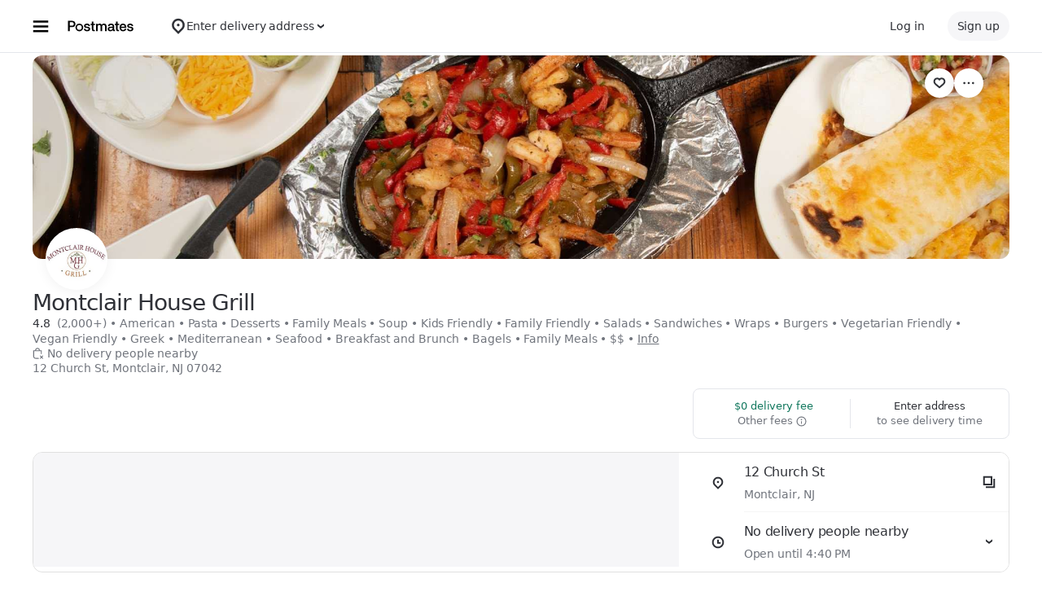

--- FILE ---
content_type: text/html; charset=utf-8
request_url: https://www.google.com/recaptcha/api2/anchor?ar=1&k=6LcP8akUAAAAAMkn2Bo434JdPoTEQpSk2lHODhi0&co=aHR0cHM6Ly9wb3N0bWF0ZXMuY29tOjQ0Mw..&hl=en&v=PoyoqOPhxBO7pBk68S4YbpHZ&size=invisible&anchor-ms=20000&execute-ms=30000&cb=y25h3gjji59d
body_size: 48775
content:
<!DOCTYPE HTML><html dir="ltr" lang="en"><head><meta http-equiv="Content-Type" content="text/html; charset=UTF-8">
<meta http-equiv="X-UA-Compatible" content="IE=edge">
<title>reCAPTCHA</title>
<style type="text/css">
/* cyrillic-ext */
@font-face {
  font-family: 'Roboto';
  font-style: normal;
  font-weight: 400;
  font-stretch: 100%;
  src: url(//fonts.gstatic.com/s/roboto/v48/KFO7CnqEu92Fr1ME7kSn66aGLdTylUAMa3GUBHMdazTgWw.woff2) format('woff2');
  unicode-range: U+0460-052F, U+1C80-1C8A, U+20B4, U+2DE0-2DFF, U+A640-A69F, U+FE2E-FE2F;
}
/* cyrillic */
@font-face {
  font-family: 'Roboto';
  font-style: normal;
  font-weight: 400;
  font-stretch: 100%;
  src: url(//fonts.gstatic.com/s/roboto/v48/KFO7CnqEu92Fr1ME7kSn66aGLdTylUAMa3iUBHMdazTgWw.woff2) format('woff2');
  unicode-range: U+0301, U+0400-045F, U+0490-0491, U+04B0-04B1, U+2116;
}
/* greek-ext */
@font-face {
  font-family: 'Roboto';
  font-style: normal;
  font-weight: 400;
  font-stretch: 100%;
  src: url(//fonts.gstatic.com/s/roboto/v48/KFO7CnqEu92Fr1ME7kSn66aGLdTylUAMa3CUBHMdazTgWw.woff2) format('woff2');
  unicode-range: U+1F00-1FFF;
}
/* greek */
@font-face {
  font-family: 'Roboto';
  font-style: normal;
  font-weight: 400;
  font-stretch: 100%;
  src: url(//fonts.gstatic.com/s/roboto/v48/KFO7CnqEu92Fr1ME7kSn66aGLdTylUAMa3-UBHMdazTgWw.woff2) format('woff2');
  unicode-range: U+0370-0377, U+037A-037F, U+0384-038A, U+038C, U+038E-03A1, U+03A3-03FF;
}
/* math */
@font-face {
  font-family: 'Roboto';
  font-style: normal;
  font-weight: 400;
  font-stretch: 100%;
  src: url(//fonts.gstatic.com/s/roboto/v48/KFO7CnqEu92Fr1ME7kSn66aGLdTylUAMawCUBHMdazTgWw.woff2) format('woff2');
  unicode-range: U+0302-0303, U+0305, U+0307-0308, U+0310, U+0312, U+0315, U+031A, U+0326-0327, U+032C, U+032F-0330, U+0332-0333, U+0338, U+033A, U+0346, U+034D, U+0391-03A1, U+03A3-03A9, U+03B1-03C9, U+03D1, U+03D5-03D6, U+03F0-03F1, U+03F4-03F5, U+2016-2017, U+2034-2038, U+203C, U+2040, U+2043, U+2047, U+2050, U+2057, U+205F, U+2070-2071, U+2074-208E, U+2090-209C, U+20D0-20DC, U+20E1, U+20E5-20EF, U+2100-2112, U+2114-2115, U+2117-2121, U+2123-214F, U+2190, U+2192, U+2194-21AE, U+21B0-21E5, U+21F1-21F2, U+21F4-2211, U+2213-2214, U+2216-22FF, U+2308-230B, U+2310, U+2319, U+231C-2321, U+2336-237A, U+237C, U+2395, U+239B-23B7, U+23D0, U+23DC-23E1, U+2474-2475, U+25AF, U+25B3, U+25B7, U+25BD, U+25C1, U+25CA, U+25CC, U+25FB, U+266D-266F, U+27C0-27FF, U+2900-2AFF, U+2B0E-2B11, U+2B30-2B4C, U+2BFE, U+3030, U+FF5B, U+FF5D, U+1D400-1D7FF, U+1EE00-1EEFF;
}
/* symbols */
@font-face {
  font-family: 'Roboto';
  font-style: normal;
  font-weight: 400;
  font-stretch: 100%;
  src: url(//fonts.gstatic.com/s/roboto/v48/KFO7CnqEu92Fr1ME7kSn66aGLdTylUAMaxKUBHMdazTgWw.woff2) format('woff2');
  unicode-range: U+0001-000C, U+000E-001F, U+007F-009F, U+20DD-20E0, U+20E2-20E4, U+2150-218F, U+2190, U+2192, U+2194-2199, U+21AF, U+21E6-21F0, U+21F3, U+2218-2219, U+2299, U+22C4-22C6, U+2300-243F, U+2440-244A, U+2460-24FF, U+25A0-27BF, U+2800-28FF, U+2921-2922, U+2981, U+29BF, U+29EB, U+2B00-2BFF, U+4DC0-4DFF, U+FFF9-FFFB, U+10140-1018E, U+10190-1019C, U+101A0, U+101D0-101FD, U+102E0-102FB, U+10E60-10E7E, U+1D2C0-1D2D3, U+1D2E0-1D37F, U+1F000-1F0FF, U+1F100-1F1AD, U+1F1E6-1F1FF, U+1F30D-1F30F, U+1F315, U+1F31C, U+1F31E, U+1F320-1F32C, U+1F336, U+1F378, U+1F37D, U+1F382, U+1F393-1F39F, U+1F3A7-1F3A8, U+1F3AC-1F3AF, U+1F3C2, U+1F3C4-1F3C6, U+1F3CA-1F3CE, U+1F3D4-1F3E0, U+1F3ED, U+1F3F1-1F3F3, U+1F3F5-1F3F7, U+1F408, U+1F415, U+1F41F, U+1F426, U+1F43F, U+1F441-1F442, U+1F444, U+1F446-1F449, U+1F44C-1F44E, U+1F453, U+1F46A, U+1F47D, U+1F4A3, U+1F4B0, U+1F4B3, U+1F4B9, U+1F4BB, U+1F4BF, U+1F4C8-1F4CB, U+1F4D6, U+1F4DA, U+1F4DF, U+1F4E3-1F4E6, U+1F4EA-1F4ED, U+1F4F7, U+1F4F9-1F4FB, U+1F4FD-1F4FE, U+1F503, U+1F507-1F50B, U+1F50D, U+1F512-1F513, U+1F53E-1F54A, U+1F54F-1F5FA, U+1F610, U+1F650-1F67F, U+1F687, U+1F68D, U+1F691, U+1F694, U+1F698, U+1F6AD, U+1F6B2, U+1F6B9-1F6BA, U+1F6BC, U+1F6C6-1F6CF, U+1F6D3-1F6D7, U+1F6E0-1F6EA, U+1F6F0-1F6F3, U+1F6F7-1F6FC, U+1F700-1F7FF, U+1F800-1F80B, U+1F810-1F847, U+1F850-1F859, U+1F860-1F887, U+1F890-1F8AD, U+1F8B0-1F8BB, U+1F8C0-1F8C1, U+1F900-1F90B, U+1F93B, U+1F946, U+1F984, U+1F996, U+1F9E9, U+1FA00-1FA6F, U+1FA70-1FA7C, U+1FA80-1FA89, U+1FA8F-1FAC6, U+1FACE-1FADC, U+1FADF-1FAE9, U+1FAF0-1FAF8, U+1FB00-1FBFF;
}
/* vietnamese */
@font-face {
  font-family: 'Roboto';
  font-style: normal;
  font-weight: 400;
  font-stretch: 100%;
  src: url(//fonts.gstatic.com/s/roboto/v48/KFO7CnqEu92Fr1ME7kSn66aGLdTylUAMa3OUBHMdazTgWw.woff2) format('woff2');
  unicode-range: U+0102-0103, U+0110-0111, U+0128-0129, U+0168-0169, U+01A0-01A1, U+01AF-01B0, U+0300-0301, U+0303-0304, U+0308-0309, U+0323, U+0329, U+1EA0-1EF9, U+20AB;
}
/* latin-ext */
@font-face {
  font-family: 'Roboto';
  font-style: normal;
  font-weight: 400;
  font-stretch: 100%;
  src: url(//fonts.gstatic.com/s/roboto/v48/KFO7CnqEu92Fr1ME7kSn66aGLdTylUAMa3KUBHMdazTgWw.woff2) format('woff2');
  unicode-range: U+0100-02BA, U+02BD-02C5, U+02C7-02CC, U+02CE-02D7, U+02DD-02FF, U+0304, U+0308, U+0329, U+1D00-1DBF, U+1E00-1E9F, U+1EF2-1EFF, U+2020, U+20A0-20AB, U+20AD-20C0, U+2113, U+2C60-2C7F, U+A720-A7FF;
}
/* latin */
@font-face {
  font-family: 'Roboto';
  font-style: normal;
  font-weight: 400;
  font-stretch: 100%;
  src: url(//fonts.gstatic.com/s/roboto/v48/KFO7CnqEu92Fr1ME7kSn66aGLdTylUAMa3yUBHMdazQ.woff2) format('woff2');
  unicode-range: U+0000-00FF, U+0131, U+0152-0153, U+02BB-02BC, U+02C6, U+02DA, U+02DC, U+0304, U+0308, U+0329, U+2000-206F, U+20AC, U+2122, U+2191, U+2193, U+2212, U+2215, U+FEFF, U+FFFD;
}
/* cyrillic-ext */
@font-face {
  font-family: 'Roboto';
  font-style: normal;
  font-weight: 500;
  font-stretch: 100%;
  src: url(//fonts.gstatic.com/s/roboto/v48/KFO7CnqEu92Fr1ME7kSn66aGLdTylUAMa3GUBHMdazTgWw.woff2) format('woff2');
  unicode-range: U+0460-052F, U+1C80-1C8A, U+20B4, U+2DE0-2DFF, U+A640-A69F, U+FE2E-FE2F;
}
/* cyrillic */
@font-face {
  font-family: 'Roboto';
  font-style: normal;
  font-weight: 500;
  font-stretch: 100%;
  src: url(//fonts.gstatic.com/s/roboto/v48/KFO7CnqEu92Fr1ME7kSn66aGLdTylUAMa3iUBHMdazTgWw.woff2) format('woff2');
  unicode-range: U+0301, U+0400-045F, U+0490-0491, U+04B0-04B1, U+2116;
}
/* greek-ext */
@font-face {
  font-family: 'Roboto';
  font-style: normal;
  font-weight: 500;
  font-stretch: 100%;
  src: url(//fonts.gstatic.com/s/roboto/v48/KFO7CnqEu92Fr1ME7kSn66aGLdTylUAMa3CUBHMdazTgWw.woff2) format('woff2');
  unicode-range: U+1F00-1FFF;
}
/* greek */
@font-face {
  font-family: 'Roboto';
  font-style: normal;
  font-weight: 500;
  font-stretch: 100%;
  src: url(//fonts.gstatic.com/s/roboto/v48/KFO7CnqEu92Fr1ME7kSn66aGLdTylUAMa3-UBHMdazTgWw.woff2) format('woff2');
  unicode-range: U+0370-0377, U+037A-037F, U+0384-038A, U+038C, U+038E-03A1, U+03A3-03FF;
}
/* math */
@font-face {
  font-family: 'Roboto';
  font-style: normal;
  font-weight: 500;
  font-stretch: 100%;
  src: url(//fonts.gstatic.com/s/roboto/v48/KFO7CnqEu92Fr1ME7kSn66aGLdTylUAMawCUBHMdazTgWw.woff2) format('woff2');
  unicode-range: U+0302-0303, U+0305, U+0307-0308, U+0310, U+0312, U+0315, U+031A, U+0326-0327, U+032C, U+032F-0330, U+0332-0333, U+0338, U+033A, U+0346, U+034D, U+0391-03A1, U+03A3-03A9, U+03B1-03C9, U+03D1, U+03D5-03D6, U+03F0-03F1, U+03F4-03F5, U+2016-2017, U+2034-2038, U+203C, U+2040, U+2043, U+2047, U+2050, U+2057, U+205F, U+2070-2071, U+2074-208E, U+2090-209C, U+20D0-20DC, U+20E1, U+20E5-20EF, U+2100-2112, U+2114-2115, U+2117-2121, U+2123-214F, U+2190, U+2192, U+2194-21AE, U+21B0-21E5, U+21F1-21F2, U+21F4-2211, U+2213-2214, U+2216-22FF, U+2308-230B, U+2310, U+2319, U+231C-2321, U+2336-237A, U+237C, U+2395, U+239B-23B7, U+23D0, U+23DC-23E1, U+2474-2475, U+25AF, U+25B3, U+25B7, U+25BD, U+25C1, U+25CA, U+25CC, U+25FB, U+266D-266F, U+27C0-27FF, U+2900-2AFF, U+2B0E-2B11, U+2B30-2B4C, U+2BFE, U+3030, U+FF5B, U+FF5D, U+1D400-1D7FF, U+1EE00-1EEFF;
}
/* symbols */
@font-face {
  font-family: 'Roboto';
  font-style: normal;
  font-weight: 500;
  font-stretch: 100%;
  src: url(//fonts.gstatic.com/s/roboto/v48/KFO7CnqEu92Fr1ME7kSn66aGLdTylUAMaxKUBHMdazTgWw.woff2) format('woff2');
  unicode-range: U+0001-000C, U+000E-001F, U+007F-009F, U+20DD-20E0, U+20E2-20E4, U+2150-218F, U+2190, U+2192, U+2194-2199, U+21AF, U+21E6-21F0, U+21F3, U+2218-2219, U+2299, U+22C4-22C6, U+2300-243F, U+2440-244A, U+2460-24FF, U+25A0-27BF, U+2800-28FF, U+2921-2922, U+2981, U+29BF, U+29EB, U+2B00-2BFF, U+4DC0-4DFF, U+FFF9-FFFB, U+10140-1018E, U+10190-1019C, U+101A0, U+101D0-101FD, U+102E0-102FB, U+10E60-10E7E, U+1D2C0-1D2D3, U+1D2E0-1D37F, U+1F000-1F0FF, U+1F100-1F1AD, U+1F1E6-1F1FF, U+1F30D-1F30F, U+1F315, U+1F31C, U+1F31E, U+1F320-1F32C, U+1F336, U+1F378, U+1F37D, U+1F382, U+1F393-1F39F, U+1F3A7-1F3A8, U+1F3AC-1F3AF, U+1F3C2, U+1F3C4-1F3C6, U+1F3CA-1F3CE, U+1F3D4-1F3E0, U+1F3ED, U+1F3F1-1F3F3, U+1F3F5-1F3F7, U+1F408, U+1F415, U+1F41F, U+1F426, U+1F43F, U+1F441-1F442, U+1F444, U+1F446-1F449, U+1F44C-1F44E, U+1F453, U+1F46A, U+1F47D, U+1F4A3, U+1F4B0, U+1F4B3, U+1F4B9, U+1F4BB, U+1F4BF, U+1F4C8-1F4CB, U+1F4D6, U+1F4DA, U+1F4DF, U+1F4E3-1F4E6, U+1F4EA-1F4ED, U+1F4F7, U+1F4F9-1F4FB, U+1F4FD-1F4FE, U+1F503, U+1F507-1F50B, U+1F50D, U+1F512-1F513, U+1F53E-1F54A, U+1F54F-1F5FA, U+1F610, U+1F650-1F67F, U+1F687, U+1F68D, U+1F691, U+1F694, U+1F698, U+1F6AD, U+1F6B2, U+1F6B9-1F6BA, U+1F6BC, U+1F6C6-1F6CF, U+1F6D3-1F6D7, U+1F6E0-1F6EA, U+1F6F0-1F6F3, U+1F6F7-1F6FC, U+1F700-1F7FF, U+1F800-1F80B, U+1F810-1F847, U+1F850-1F859, U+1F860-1F887, U+1F890-1F8AD, U+1F8B0-1F8BB, U+1F8C0-1F8C1, U+1F900-1F90B, U+1F93B, U+1F946, U+1F984, U+1F996, U+1F9E9, U+1FA00-1FA6F, U+1FA70-1FA7C, U+1FA80-1FA89, U+1FA8F-1FAC6, U+1FACE-1FADC, U+1FADF-1FAE9, U+1FAF0-1FAF8, U+1FB00-1FBFF;
}
/* vietnamese */
@font-face {
  font-family: 'Roboto';
  font-style: normal;
  font-weight: 500;
  font-stretch: 100%;
  src: url(//fonts.gstatic.com/s/roboto/v48/KFO7CnqEu92Fr1ME7kSn66aGLdTylUAMa3OUBHMdazTgWw.woff2) format('woff2');
  unicode-range: U+0102-0103, U+0110-0111, U+0128-0129, U+0168-0169, U+01A0-01A1, U+01AF-01B0, U+0300-0301, U+0303-0304, U+0308-0309, U+0323, U+0329, U+1EA0-1EF9, U+20AB;
}
/* latin-ext */
@font-face {
  font-family: 'Roboto';
  font-style: normal;
  font-weight: 500;
  font-stretch: 100%;
  src: url(//fonts.gstatic.com/s/roboto/v48/KFO7CnqEu92Fr1ME7kSn66aGLdTylUAMa3KUBHMdazTgWw.woff2) format('woff2');
  unicode-range: U+0100-02BA, U+02BD-02C5, U+02C7-02CC, U+02CE-02D7, U+02DD-02FF, U+0304, U+0308, U+0329, U+1D00-1DBF, U+1E00-1E9F, U+1EF2-1EFF, U+2020, U+20A0-20AB, U+20AD-20C0, U+2113, U+2C60-2C7F, U+A720-A7FF;
}
/* latin */
@font-face {
  font-family: 'Roboto';
  font-style: normal;
  font-weight: 500;
  font-stretch: 100%;
  src: url(//fonts.gstatic.com/s/roboto/v48/KFO7CnqEu92Fr1ME7kSn66aGLdTylUAMa3yUBHMdazQ.woff2) format('woff2');
  unicode-range: U+0000-00FF, U+0131, U+0152-0153, U+02BB-02BC, U+02C6, U+02DA, U+02DC, U+0304, U+0308, U+0329, U+2000-206F, U+20AC, U+2122, U+2191, U+2193, U+2212, U+2215, U+FEFF, U+FFFD;
}
/* cyrillic-ext */
@font-face {
  font-family: 'Roboto';
  font-style: normal;
  font-weight: 900;
  font-stretch: 100%;
  src: url(//fonts.gstatic.com/s/roboto/v48/KFO7CnqEu92Fr1ME7kSn66aGLdTylUAMa3GUBHMdazTgWw.woff2) format('woff2');
  unicode-range: U+0460-052F, U+1C80-1C8A, U+20B4, U+2DE0-2DFF, U+A640-A69F, U+FE2E-FE2F;
}
/* cyrillic */
@font-face {
  font-family: 'Roboto';
  font-style: normal;
  font-weight: 900;
  font-stretch: 100%;
  src: url(//fonts.gstatic.com/s/roboto/v48/KFO7CnqEu92Fr1ME7kSn66aGLdTylUAMa3iUBHMdazTgWw.woff2) format('woff2');
  unicode-range: U+0301, U+0400-045F, U+0490-0491, U+04B0-04B1, U+2116;
}
/* greek-ext */
@font-face {
  font-family: 'Roboto';
  font-style: normal;
  font-weight: 900;
  font-stretch: 100%;
  src: url(//fonts.gstatic.com/s/roboto/v48/KFO7CnqEu92Fr1ME7kSn66aGLdTylUAMa3CUBHMdazTgWw.woff2) format('woff2');
  unicode-range: U+1F00-1FFF;
}
/* greek */
@font-face {
  font-family: 'Roboto';
  font-style: normal;
  font-weight: 900;
  font-stretch: 100%;
  src: url(//fonts.gstatic.com/s/roboto/v48/KFO7CnqEu92Fr1ME7kSn66aGLdTylUAMa3-UBHMdazTgWw.woff2) format('woff2');
  unicode-range: U+0370-0377, U+037A-037F, U+0384-038A, U+038C, U+038E-03A1, U+03A3-03FF;
}
/* math */
@font-face {
  font-family: 'Roboto';
  font-style: normal;
  font-weight: 900;
  font-stretch: 100%;
  src: url(//fonts.gstatic.com/s/roboto/v48/KFO7CnqEu92Fr1ME7kSn66aGLdTylUAMawCUBHMdazTgWw.woff2) format('woff2');
  unicode-range: U+0302-0303, U+0305, U+0307-0308, U+0310, U+0312, U+0315, U+031A, U+0326-0327, U+032C, U+032F-0330, U+0332-0333, U+0338, U+033A, U+0346, U+034D, U+0391-03A1, U+03A3-03A9, U+03B1-03C9, U+03D1, U+03D5-03D6, U+03F0-03F1, U+03F4-03F5, U+2016-2017, U+2034-2038, U+203C, U+2040, U+2043, U+2047, U+2050, U+2057, U+205F, U+2070-2071, U+2074-208E, U+2090-209C, U+20D0-20DC, U+20E1, U+20E5-20EF, U+2100-2112, U+2114-2115, U+2117-2121, U+2123-214F, U+2190, U+2192, U+2194-21AE, U+21B0-21E5, U+21F1-21F2, U+21F4-2211, U+2213-2214, U+2216-22FF, U+2308-230B, U+2310, U+2319, U+231C-2321, U+2336-237A, U+237C, U+2395, U+239B-23B7, U+23D0, U+23DC-23E1, U+2474-2475, U+25AF, U+25B3, U+25B7, U+25BD, U+25C1, U+25CA, U+25CC, U+25FB, U+266D-266F, U+27C0-27FF, U+2900-2AFF, U+2B0E-2B11, U+2B30-2B4C, U+2BFE, U+3030, U+FF5B, U+FF5D, U+1D400-1D7FF, U+1EE00-1EEFF;
}
/* symbols */
@font-face {
  font-family: 'Roboto';
  font-style: normal;
  font-weight: 900;
  font-stretch: 100%;
  src: url(//fonts.gstatic.com/s/roboto/v48/KFO7CnqEu92Fr1ME7kSn66aGLdTylUAMaxKUBHMdazTgWw.woff2) format('woff2');
  unicode-range: U+0001-000C, U+000E-001F, U+007F-009F, U+20DD-20E0, U+20E2-20E4, U+2150-218F, U+2190, U+2192, U+2194-2199, U+21AF, U+21E6-21F0, U+21F3, U+2218-2219, U+2299, U+22C4-22C6, U+2300-243F, U+2440-244A, U+2460-24FF, U+25A0-27BF, U+2800-28FF, U+2921-2922, U+2981, U+29BF, U+29EB, U+2B00-2BFF, U+4DC0-4DFF, U+FFF9-FFFB, U+10140-1018E, U+10190-1019C, U+101A0, U+101D0-101FD, U+102E0-102FB, U+10E60-10E7E, U+1D2C0-1D2D3, U+1D2E0-1D37F, U+1F000-1F0FF, U+1F100-1F1AD, U+1F1E6-1F1FF, U+1F30D-1F30F, U+1F315, U+1F31C, U+1F31E, U+1F320-1F32C, U+1F336, U+1F378, U+1F37D, U+1F382, U+1F393-1F39F, U+1F3A7-1F3A8, U+1F3AC-1F3AF, U+1F3C2, U+1F3C4-1F3C6, U+1F3CA-1F3CE, U+1F3D4-1F3E0, U+1F3ED, U+1F3F1-1F3F3, U+1F3F5-1F3F7, U+1F408, U+1F415, U+1F41F, U+1F426, U+1F43F, U+1F441-1F442, U+1F444, U+1F446-1F449, U+1F44C-1F44E, U+1F453, U+1F46A, U+1F47D, U+1F4A3, U+1F4B0, U+1F4B3, U+1F4B9, U+1F4BB, U+1F4BF, U+1F4C8-1F4CB, U+1F4D6, U+1F4DA, U+1F4DF, U+1F4E3-1F4E6, U+1F4EA-1F4ED, U+1F4F7, U+1F4F9-1F4FB, U+1F4FD-1F4FE, U+1F503, U+1F507-1F50B, U+1F50D, U+1F512-1F513, U+1F53E-1F54A, U+1F54F-1F5FA, U+1F610, U+1F650-1F67F, U+1F687, U+1F68D, U+1F691, U+1F694, U+1F698, U+1F6AD, U+1F6B2, U+1F6B9-1F6BA, U+1F6BC, U+1F6C6-1F6CF, U+1F6D3-1F6D7, U+1F6E0-1F6EA, U+1F6F0-1F6F3, U+1F6F7-1F6FC, U+1F700-1F7FF, U+1F800-1F80B, U+1F810-1F847, U+1F850-1F859, U+1F860-1F887, U+1F890-1F8AD, U+1F8B0-1F8BB, U+1F8C0-1F8C1, U+1F900-1F90B, U+1F93B, U+1F946, U+1F984, U+1F996, U+1F9E9, U+1FA00-1FA6F, U+1FA70-1FA7C, U+1FA80-1FA89, U+1FA8F-1FAC6, U+1FACE-1FADC, U+1FADF-1FAE9, U+1FAF0-1FAF8, U+1FB00-1FBFF;
}
/* vietnamese */
@font-face {
  font-family: 'Roboto';
  font-style: normal;
  font-weight: 900;
  font-stretch: 100%;
  src: url(//fonts.gstatic.com/s/roboto/v48/KFO7CnqEu92Fr1ME7kSn66aGLdTylUAMa3OUBHMdazTgWw.woff2) format('woff2');
  unicode-range: U+0102-0103, U+0110-0111, U+0128-0129, U+0168-0169, U+01A0-01A1, U+01AF-01B0, U+0300-0301, U+0303-0304, U+0308-0309, U+0323, U+0329, U+1EA0-1EF9, U+20AB;
}
/* latin-ext */
@font-face {
  font-family: 'Roboto';
  font-style: normal;
  font-weight: 900;
  font-stretch: 100%;
  src: url(//fonts.gstatic.com/s/roboto/v48/KFO7CnqEu92Fr1ME7kSn66aGLdTylUAMa3KUBHMdazTgWw.woff2) format('woff2');
  unicode-range: U+0100-02BA, U+02BD-02C5, U+02C7-02CC, U+02CE-02D7, U+02DD-02FF, U+0304, U+0308, U+0329, U+1D00-1DBF, U+1E00-1E9F, U+1EF2-1EFF, U+2020, U+20A0-20AB, U+20AD-20C0, U+2113, U+2C60-2C7F, U+A720-A7FF;
}
/* latin */
@font-face {
  font-family: 'Roboto';
  font-style: normal;
  font-weight: 900;
  font-stretch: 100%;
  src: url(//fonts.gstatic.com/s/roboto/v48/KFO7CnqEu92Fr1ME7kSn66aGLdTylUAMa3yUBHMdazQ.woff2) format('woff2');
  unicode-range: U+0000-00FF, U+0131, U+0152-0153, U+02BB-02BC, U+02C6, U+02DA, U+02DC, U+0304, U+0308, U+0329, U+2000-206F, U+20AC, U+2122, U+2191, U+2193, U+2212, U+2215, U+FEFF, U+FFFD;
}

</style>
<link rel="stylesheet" type="text/css" href="https://www.gstatic.com/recaptcha/releases/PoyoqOPhxBO7pBk68S4YbpHZ/styles__ltr.css">
<script nonce="A0lIPdG4wEnVujhdwdZ02A" type="text/javascript">window['__recaptcha_api'] = 'https://www.google.com/recaptcha/api2/';</script>
<script type="text/javascript" src="https://www.gstatic.com/recaptcha/releases/PoyoqOPhxBO7pBk68S4YbpHZ/recaptcha__en.js" nonce="A0lIPdG4wEnVujhdwdZ02A">
      
    </script></head>
<body><div id="rc-anchor-alert" class="rc-anchor-alert"></div>
<input type="hidden" id="recaptcha-token" value="[base64]">
<script type="text/javascript" nonce="A0lIPdG4wEnVujhdwdZ02A">
      recaptcha.anchor.Main.init("[\x22ainput\x22,[\x22bgdata\x22,\x22\x22,\[base64]/[base64]/[base64]/[base64]/cjw8ejpyPj4+eil9Y2F0Y2gobCl7dGhyb3cgbDt9fSxIPWZ1bmN0aW9uKHcsdCx6KXtpZih3PT0xOTR8fHc9PTIwOCl0LnZbd10/dC52W3ddLmNvbmNhdCh6KTp0LnZbd109b2Yoeix0KTtlbHNle2lmKHQuYkImJnchPTMxNylyZXR1cm47dz09NjZ8fHc9PTEyMnx8dz09NDcwfHx3PT00NHx8dz09NDE2fHx3PT0zOTd8fHc9PTQyMXx8dz09Njh8fHc9PTcwfHx3PT0xODQ/[base64]/[base64]/[base64]/bmV3IGRbVl0oSlswXSk6cD09Mj9uZXcgZFtWXShKWzBdLEpbMV0pOnA9PTM/bmV3IGRbVl0oSlswXSxKWzFdLEpbMl0pOnA9PTQ/[base64]/[base64]/[base64]/[base64]\x22,\[base64]\x22,\x22wpQrX2jClcO2wqbCp8KeScO9dA/DuRN+wpsqw5JDGzrCn8KjD8OWw4UmasO4c0PCkMO8wr7CgDQ0w7x5YsKHwqpJS8Kgd2Rjw7A4wpPCv8OjwoNuwrkgw5UDdmTCosKawqzCt8Opwo4aNsO+w7bDnkg5wpvDhsOowrLDlFsuFcKCwqgmEDFdMcOCw4/Dr8KIwqxOexZow4U4w5vCgw/CsyVgccOTw4fCpQbCrMKFecO6W8OJwpFCwohxAzE8w57CnnXCkcO0LsObw4lEw4NXHMOMwrxwwp/DrjhSAAgSSldsw5Nxd8Kaw5dlw4fDmsOqw6Qrw7DDpmrCg8K6wpnDhRjDhjUzw40qMnXDlEJcw6fDl03CnB/[base64]/DkwMHX2g1McKlw65oPMOUwoDDl8OZA8Kdw6rDqURaDcOLfsKlX3TCnzp0wq1Dw6rCsVRBUhFww5zCp3ABwpprE8OwHcO6FSwfLzBZwpDCuXBKwqPCpUfCiFHDpcKmX3fCnl9/HcORw6F7w5AcDsOGEVUIecO1c8KIw55Rw4k/HiBVe8Ozw5/Ck8OhHMKJJj/CgMK9P8KcwrbDksOrw5Yvw4zDmMOmwodMEjoMwrPDgsO3eEjDq8OsfsO9wqEkZsOBTUN1WyjDi8K5f8KQwrfCucOufn/Csw3Di3nCjzxsT8OxCcOfwpzDocOfwrFOwp14eGhvHMOawp0QLcO/[base64]/DmsKQwpXClsOlNgwEw4IoTMKfesKcTsKaZMOscTnCpxEhwq3DnMOjwqLCukZYScKnXWEfRsOFw5lXwoJ2BEDDiwRVw45rw4PCqsKQw6kGLsOOwr/Ch8OKEH/CscKFw5AMw4xrw7gAMMKJw4lzw5NXCh3DqxrCn8KLw7USw6omw43CjcKxO8KLYj7DpsOSIcOPPWrCqMKmEADDnVRAbSzDkh/[base64]/FsOhQx4HMAYHYMOOwp7Do3x0Qh/[base64]/[base64]/[base64]/ChcK6P8KLFDPDm3EqwpvDvsKfwoTCjcKnwqVEPcO+w541BMK/[base64]/Clm/DjwjChsONPz9vEMOlw79Rwo3ClsOvwrwiwr5Vw6shasO+wp3DjcKiL3jCkMOVwrsdw5TDtxsiw4zDvcKRDn03cD3CoBlNSMOmeUnDlMK1wo/DgATClMOQw6PCt8K4wrADRsKyRcKgBsOJwqLDsmp4wrpzwoHCkUsWPsKhOMKoUjjCmlsxBcK3wo/DrsOOPRstIkXCh2XCrlTClkwCGcOESMODYWHChmrDhxLCkHnDnsOAKMOawqDDrcKgwpsyMmHCjMOQUsKowr/CucOgZcO8WxtHYEXDnMOzVcObAlAUw55Ww53DiwgYw6XDiMKMwrMewoAIdXARKhNQwphFwo/[base64]/w7XCicKkAcOPY0zDm8OxUR7Cp1vDpMKdw4MIAMKfw5nDskvCmsKZRSBfUMKyRcOtw6nDk8K/[base64]/Dm8KYMcOuBRdgwpHDhSkKQ8Ohw7DDl0x3I0nCjlNQwpl/VcKFDAPCgsOGHcOuNBlQa1ABIMOnVHDCqcO0wrQpSlllwrvCgmIZwr7DqsOcEyBLaUcMw7xvwqjCt8OEw4nCjlDDhcOpIMOdwr3CmA3Dk1zDrCIHQMKtUGjDpcK8dMOJwqoFwqfCmR/ClMKkw4w5wqc/wqvDmkYneMO4WCkiwqtQw4EVwpHCthR3XMKcw6RFwrnDssORw6DCvSEPJGzDpsK0woMTw5DCkiNJBsOwDsKpw4pew70kXlfCu8O/w7bCvDZvwo/DgR07w5TCkBE6woPCml99wrI4BzLCnRnDnsKxwqrDn8KCwpp4woTCjMKTV0jDm8K0dcK/wrdNwrErwp/CqBgQw6FawovDqA5Tw63Dv8OuwoFEQDnDpX8Sw7vCi0bDiVnCvcOfAcKUd8KnwpXDo8KgwqLCvMK/CMKbwrzDnMK3wq1Jw7lKaAw9bUotVMOseD3DucKLI8K/w69YFxRqwqN9BMOcBcKoOsOawp89w5p5Q8OLw6x8OMKTwoA8w5lbGsKyHMK6X8OoG3svwqLCqyvCu8OFwr/Dv8OfXcOwQDU3IHlrdVJcw7c9EX/DjsOtwpoOJhA8w50EG2zCq8OHw6nCvWDDqsOhe8O3JsKTwpIcf8OoVyQScW4dSy3DuQ/Di8O+RsK2wrbCusKMDVLCq8O7eVTCr8KeDgkYLsKOecOXwpvDswzDqsKQw6vCpMOmwoXDriRHIgp4wqxhdCvCjcOGw4kpw5A/w5wCwr7DosKlNwEsw6xxw6rChSLDnsO7HsOwFsOdw6TCmcKsVXIDwq4qQm4DAsOXw5rCpS3DusKUwqwrcsKoCQYcw5XDvVjCvj/Ct2/CisO+wpt3ZMOlwrnCr8KJQ8KKwpR2w6vCq0zDq8OmdcKWwrgqwoZfdEQSwoXCjsOZVBFCwoB6w63ChWNGw64gExcIw5wYw7nDpMOaAWI9Gw7DqsOBwphsXcOxwqfDvMOsAcKMWMOOFsKYGynCmcKZwr/DtcOPLzAkbH3CklsiwqPChxTDt8OXDcOXEcOJTkdyAsK9wq3DhsORw75JBsO2V8K1WcO9AsK9wrZawqICw7/[base64]/ClMOEw4gOw7zCjcKOw60oAz/[base64]/wpjChm4Fw6LCncKCw7l/[base64]/CnXHCssK8Y17DmW/Di3pjAMKKw44ww6bDjMKgdAM4GEo9CcOCworDtsOPwrjDqWR+wrtFPnPDkMOiS37DocOFwqERCMOYw6nCiTgGWMKyPn/CqSrCh8K2BCwIw50xQy/DkggEw5TCswvDnh1LwoEsw6/[base64]/DriFYw6ktFGHCgMOjF8KjU8OXXsO9dsKLwo4gRXrCkQXDpcKpFcKXw6rDsy7CnE0Cwr/Ck8O0wrrDt8KvbBDCu8K3w5MoL0bChcKgPg9aQmrDsMKpYC0sQ8KRPMK8bcKYw6zCr8OTZsOuZ8OLwrclUVjCtMO6wo7CgMO9w58Mwr/CvDZMPsKDMSnDm8OWUSsKwqxNwr5mEMK6w6A/w65Two7CiFnDlsK+AsKzwo5Tw6Jkw6TCoXskw43DhmbCtcO/w65YawRRwq7DlF9Gwr9Qe8Ojw6HClFBmw7HDq8KpMsKPDRzClSvClXlZw4JcwrI7B8O1cH1RwojDhsOWwrnDg8Obwp/Dv8OvDMKxNsK6wqnCpcK6wo/DmsK3E8OwwpM7wp01UcO3w6jCt8OZwprDgcKZw6HDqzp+wpzCqFpTJHXCsgnDvl5Uwp7CgcOkcsOwwpjDkcKdw7I5RAzCoyzCpcO2woPCvDQxwpguWcOzw5vCocKpw6fCosKrIsORLMK8w4fCiMOIw6rChgjCgVAww43CtzPCjk8awonDozJ8wpbCmExywqDDtj/DrkDCksKZIsKsScK7UcK3wrwSwrTDtwvCgcKsw6ZUwp06BVQ4wr9nAChew6c6wrBlw7E0w77CvMOodMKEwpvDm8KaN8OpJVorIsKvJTLDkXPDrCPCn8KXX8K3D8Okw4oiwrHCgRPCkMOKwqrCgMORYHQzwrcFwoHCrcKIw4U2Qm4JSMOSdjDClMKnV3DDhMO/F8KPVFbDlgw4QMKZw5rCmzfCucOMSWY6wqMAwpZawpoqGFc/woh0w6LDqHxDDMOtbsOIw5lZKBoKAWbDnTgvwoDCpWjDhMKNNHfCs8OucMO7wonDjcK4CMONE8OPO3jCm8O0OXJKw5IQbcKIJcOqwrXDlidKDFzDkjR/w49vwotdVwVxO8KgeMOAwqIsw6Ukw7VZLsKQwrpBwoAwUMKUVsKWwphwwo/CocOIJFdQPSrCj8OawoHDq8OywozDssKBwrt9A0fDosOoXMOsw6/CnANgUMKEw49qDWTCksO8wpXDigLDuMKzLwnCiwjCj0RkQsOGJCzDvMOHw5Mlw7nDhUYqJVYQI8OAwqYWZsKMw7AvV0LCosKbfk/DqMO1w4lPwonDhMKrw7VLXisxw4vCrzVZwpdVVzwiw5zDk8Klw7rDgMKtwogwwpLCmg8DwprCucKXCMOFw71gZcOjCh7CuVjCt8Kzw7zCjCNYecOXw68VVlYkZ0XCvsOaVXHDtcKPwoRyw68baVHDqDcaw7vDncOMw6/CvcKJw5ZYRlk9K18PexbCtMOUW19Yw7TCsg3Dg09iwokowpMRwqXDmMOIwoQHw7TDgMK9woDCpD7DmCDDjBR+wrEkF33CpMKKw6bDqMKEw5jCuMO/bMK4dsO7w4nCmWzCi8KRwpFowp7CiHV9w63Du8KyMRMswoTCnAjDmwDCg8O9wo/CrUYQwr52wprCncOXA8KyZMOOdlxjK3I7SMOHwrcew55YV3ATE8O6KS5WAyPDiBFGesOtATsmPcKIIUPCkWjCpEc7w40+w6nCjsOjw5IZwrHDtGAbKRxswpfCksOYw5fCjUTDpy/DrsOuwoEBw4bCkh5zworCiS3DlcKuw7jDvUMuwpoGwrlbw6zDmkPDlk/Dn1fDhMK2KRnDi8KXwoTDvX0kwo8GDcKCwr5/I8KEcMODw4PCvcKxdC/[base64]/[base64]/DWLDngbDjcKzw6/[base64]/[base64]/wqp7w501w4HDksKvQ8KEw7cAM8ORXMKSfEzCscONwrZQw7/CtTrDmz9jBzrCqDczwp/Dtj8zSxPCvynDpMOvAsKcw4wSahLChMKia3t6w6bCrcOEwofCicKidMKzwoZsZxjDqMOPciAZw5rCuB3Cu8KXw7DCvkfDp0jDgMOySlUxacKpw7VdA3TDkMKMwogNInvCmMKOYMKiECAJTcK5XGRkH8KBbsOcP08SccOMw4/DscKdHMK9axUOw5TDthIww7DCtgTDpsKHw6gWCAfCocKrScKOFMOVc8KSBTcRw742w4/CvQHDhsOAMCjCqsKpwpXDucKUKMK8JkkjCMK6w7zDoSAbZUsRwqnDhMO+N8OgNFxnJcKrwobDusKkwoBYw47Dj8K/KzHDuFx6WwN6f8OSw4Ypwp/[base64]/w4oaw5PDiQjCj3PCigAoVMO/wo5Hw5LDlAjDj0fCsx4xAGzDkXTDrVUvw7EERlzClMKow6vDqMOdwqYwGcO4K8OiB8O7fsK8w5oow7huB8O/w4stwrnDnEQVGMOvVMOMM8KLIkDCi8KYN0LChsKLwq7Ch2LCiEsoZcOCwpzCtQg8TFgswq3CtMOXwpl8w4oHwpPCgRAxwpXDr8O+wqsAPG3DjcKyCRxyNVjDjsKaw5U+w4ZbNcK2ckjCg3w4YsKDw5rDu0s/[base64]/CpcKjwok5wonChcOiwpvDnSNnwpQ6MgPDkhcnwojCuyXDhUZYwofDqUfDgRzChMKiwr08A8OSa8KEw5XDusKxKWcbw4fDqsOzNEtMeMOANADDriNWwqvDp0oBTMOCwqNKIzTDgSdIw5LDj8OTwqECwrJSwp/Dt8Onw6RsD0vDsjIkwoouw7DCrMOQasKZw5bDh8KQJyt3w44ENsKmHDLDpXNrXwvCscKfZUPDscK5w53DgC0BwoXCocOCwr4Dw7XCnsOxw7fCpcKBOMKWZlNgaMOIwqYHY1PCvsO/[base64]/CvUrCl8OMWMOZc0jDrsK9JcOJYcKJFCrCpsOdwoDDp1dpC8OcOsKCw4DDjWLDpMO8wpHCiMKGSMK7w4zCncOsw6HDkB0JH8KLdsOoGg4tZ8OgBgrDizLCj8KmLcKNSMKVwr3Ck8KHAHvCjsKzwpbCkSJaw5/CmGIUYsO1byF9wpPDnE/[base64]/Csy3CunoWAyfDusKGwpsAwqPChGfCiMKqwrJ3w6NRAifCrCNlwqzCr8KCC8KRw6Nww5FCe8O5WkEpw4/[base64]/w4lQw47Cq8Kvw7XCrsOFEUo+wq9EwpZlNMKJTHTCgTrCqARPw7LCusKZF8KWZlJpwqNMwr/[base64]/[base64]/[base64]/DqivCrMKvcsKLw71hwqjCqMKvKm7DqMKtDEZuw7pCdjvDtF3DpwjDmUfCiGhzw48Qw5BQw61Vw60zw77DsMO9T8KieMKLwpjCi8OJwq9uaMOkTgzCm8Kkw6jCtMKvwqc8InTCrl7CscO9Fj8GwoXDpMOVDjPCuA/[base64]/[base64]/[base64]/DhMOpw5TDosK0w49kIMOiPF1JS8O/EnpxGCVLw5XDly1bwr5qwq4Uw73Drz8UwrnCqG1rwoNtwowiei7DssOyw6lyw6UNYDlOwrNsw5/[base64]/Dsz9BO8OMFsOPw599ScOcdFprwpMuTcKfw5xPw7A0w5nCiHAdw53Dn8KOw5DCvsOwDksqTcOJORTDlk/DkhgEwpzCnMK1wqTDihbDjsO/DR/DgMKlwoPCu8OoYiHCkl/DnXEHwrzDhcKdK8KOZcKpw6pzwrTDjMOHwo8Jw6HCrcKvw6bCuR/DpQt6a8Opwp8+PGrCqMKzw6/[base64]/DtTFGwrnDnsOrw5sGwqHCmHvDmFXCrsOxFsOXIMORw7YFwr92wqXCu8OVTnZUXQzCpsKDw4Zfw7vCvCA9w5crMMK+w6PCm8KqNcOmwrHDicKSwpALw7glZ3NfwolGO1DDmQ/[base64]/Dv8K3wpltAiwUw5nCv33CmMOVSMKEw6jCj25IwpVOw74cwqnCkMK2w71AR3fDl3bDgBnCm8KSfsKCwpkMw4XDqMONOCfDq2PDh0/Cv0fDuMOKQcOieMKZf1HDvsKFw6rChMObdsKQw7zCv8ONV8KVEMKXdsOTw4lzEMOHWMOKw4nCicKHwpwSwrFZwoctw5xbw5DDusKFw7DCpcOMR2cAHxkITEd6wpkgw5rDtsOxw5fCh0/Ci8OdUiofwqpmcWsfw64NUFTDgm7CpzkVw49fw58sw4REwpocw73DijNZLMOWw5TCrXx5w6/CjzbCjsKXU8Onw47DhMK5w7bDm8OVw7/CpR3Di0gmw4PDghIrTMOdw757wqrCownDpcKZW8K+w7LCl8OnIcKsw5ZXNSDDi8O+NxBDEQJiVWhNPFbDtMOyR3klw5JZwpUlMR8hwrzDl8OFRWRJdsKBKV9cfjA0ZsKmWsOMEcKuKsKowqEZw6xzwrUfwodlw6lRbi9uA310w6UMbB3DpsKKw7hjwp/Du0bDtDzDhMKYw5fCnhDCvMO6fMK6w54WwrrCkmEwUVYVKMOlBCZSTcKGJMKkOgrCmU7CnMKNMk0Rw5ccw5YCwp3Dv8OgCWEdWMKdwrfChBLDuwHCscKIwp7Cl2QOVSUKwpEiwpHCvE7DnUbCsAtSwonCpkTDqQnCvgjDpsK/[base64]/[base64]/[base64]/[base64]/ChGgTccK9w4DDl8Ojw4XCpBBLA8OBDBoww4Jmw6nDtyPCtMKSw5sVwpvDq8O6ZcOiOcKbFcOmcsOTw5ECU8OlSXAQK8OFw6/CoMO2w6bCucKkw6XDmcKBHU87B2HCvcKsH2plKTkmWGoDw7TDtMKjJybCjcObG2/CknVwwrMnwqjCs8Kdw6UFHMKlwr5Sbx7CvcKKw7kAHEbCnkAsw5zCq8Ofw5HCozvDt3PDrMKjwrc/wrcAYlxuw6HCnAzDs8KswqpJw5jDpMKvbcOAwo5mwrFnwrvDt07Du8OKD3vDj8OYw6HDmcOVVMKew5hzw6QIaBclDTkkBX/[base64]/[base64]/[base64]/[base64]/[base64]/JcOSNMOsF8Kac8OyCnh5di5FTFPChsOZw4/ClVtMwqdswq3DhMOcVcKvwoXDtyMUwr9ic0DDhyHDnx01w6h4AD7Dtic1wrBJw4pkBMKDfVtYw7U2acO3MkICw7ZswrbCvU0Jw41Qw5dGw7zDrhZ6DxZZG8KrRcKOMcK3J2sNf8OGwq3CrMONwoI+DsKYH8K3w5/DlMOIcMOfw4nDvyB/HcK+ZHYOcMKCwqZQeljDksK3w7F5b3NRwoQTM8OhwrsffcOOw6PCryYCXAQIw5Qlw44ZH05sXsKaQMOBASrDhMKTw5DCvWwIXcOeUQEnw4jDuMOsAcK9Y8OZw5pOwo/DrxQvwqglUGPDoWAGwpsiGWnClcOzNyluRwXCrsK7HH3DnWDCs0NxVCENwrnDq2LCnlx1wqbChRQuw4lfwqVtXsKzwoFNJhHDl8Kfw7kjXRAFb8O/wqnDvjhWKgfCjU3Co8OlwqVpw5zCvS7Dl8OnfMOTwo/CvsO7w7gew6Vmw6bDpMOuwrpVw6puwqLDt8KfNsOsOsKmVGhOL8Ovw47DqsO1MMOvworCilzDoMOOSh/Dm8OjERp/wrtfe8O4WMOdDcO5J8Kyw7vDvX1FwpF+wrsbwqsAwp3CjcK6wpTDjXfDnXvDn0V9YsOeT8OTwopnw6/CmQrDvcOhdcONw4IifBI4wo4Twq8rYMKIw7A0Nis0w6LCuHYXSMOOeU7ChBZTwr0nUgvCmcOJd8Omw6DCh2Q3w6TCr8OWVTfDhE56w78GAMKwW8OZeSFvGsKSw7DDjMOWMiRdbzYZwoTCuW/Cmx7DuMOORQ0nOcKgNMOawrdlBsOEw6PDoSrDvEvCpnTCm15wwrxtZgZiwr/CmcKzRDTDmcOCw5DDpnB1wp8Gw5nDpA7DvsKIMcOEw7HDlcKBw6fDjGPDk8Onw6JpP17CjMKywp3DuG9aw4pBehbDuh0xN8O0w43Ck1t+w6IpAlHCvcO+Vnp1RUIqw6vDosOHBkjDjj9dwpR9w7PCm8OcHsKKccK4wrpkw6B1NMO9wprDrMK5YSDCp3/DjC8CwobCmxpUN8K1YjJIG25XwprDv8KJemQWfC7CrcOvwqB/w4nCpsOFZcOSQsKpw6nCiQxpBVjDsQwNwrs9w7rDq8OsRBZSwrTCtWVEw4rCiMOqP8OFcsKbWipvw5LDiynCj3fCpWVWd8KSw6xKXyINwoNwfCjChicNb8KDwo7CrRl1w6/ChSTCn8ObwrjDrg/DkcKRZcKzw5XCtQ/DtsO0wpXDj1rCmX0DwogvwptJJ3PCvcKiw7jDlMOyQMOvLy/Cj8OddDQowoY5QTHDoRLCn1YLK8OnaATDq3HCpcKAwpPCpcOEKGQCw6/DlMKAw5g/w5gfw4/CsRjCmMKqw6B3w6tAwrJiwpQsY8KFLWnCpcO6wpbCo8OuAsKvw4bCunEsesOcY1LDgm9uXsKEIMO8w6tbUC5Kwocuwp/CksOaWTvDkMKXMMK4LMKXw4HCnwJZW8K5wp5iCW/ChAnCoyzDlcKwwpwQJjjCvcOkwpDDrxILUsKHw6zDjMK1dnXCj8Otwqk4Fk0hw70aw4HDh8OSFcOiwo/[base64]/wrfDrMKowqDDqUoUUcO7w5IpQlsawo5Ow4ttCMKIRMKJw5HDlyc5X8KeFj/CjxoWw6tPTXXCp8KNw7spwpHClsK8KX8xwoJydid1wp0YGMOKwpdPVsOWwpTCt21YwoTCqsORwqgidStTI8O/ajViw4J0H8Kiw6zCkMKPw6UVwqzDuE1vwqxewoILWzQEesOQA0PCpwLCnMOLw70hw45rw7d5ZSljFMOgCDvChMKfNsOfF0t8QxXDrCZAwr3DowBuDsOPwoNAwpB7wp45wrNeIRhfAMO9UcOWw4Z9wodZw5/Dg8KGPcKKwqJBM0kuT8KCwqB6VFI5dTscwrbDhMOPM8KrOMOLNh/CiGbCkcOCA8KtEUQiw63CqcOQGMO4wrAKbsK4DUnDq8OZw5XDmzrCnhhrwrzCgsKPwq4ufXk3LsKcBS/ClznCuEEaw5fDr8Kzw4vDoSTCpihDABBPWsKtwqk5OMOvw4hfwpFtKMOcwpfDtsOhwokuw5PCrllWJhnDtsOEw5oEDsKEw6bDmcOQwq/CmElowq84SjcHWXUPw6Bvwpdtw6dpOcKwIsK4w6PDvHZiJ8OQw6bDuMO4PW8Nw4PCpXDDlUXDrBfCusKQZBNuOMORU8OIw4dew6XCmV3CosOdw5nCisO5w5IIREpKK8OHQn/CosOHMAF4w4FGwp/DjcOxwqLCscOdwoHCkQ9Xw5fDo8KzwqJUwpzDqCZ2w6DCu8Kzw5UPwo0MVMOKBcOEwrXClUY+HnNiwoDDjcOmwpLDtgLDqXfCpyrCt2PCnhbDhAg7wpsXHBHCpMKZw57CrMKOwpp8MxjCv8K8w4vDlWlSLsKMw6TCsxRGwrl6JWovwpwCO3fDiFs4w64qDll/w4fCvVQxwpBrSsKtMTDDpmXCucO5w6LDkcKnV8Kqwop6wp3DpsKWwpFaIMO1wrLCqMKnHsKWUUHDi8KMJwXDm25HO8KLwpXCvcOiUcKVd8KSwrjCu23DmUrDgDrCry3CncO5FmlSwpRfwrLDgMKeeSzDvEXCq3gewrjCscK4CsK1wqVEw5VNwoTCuMOSd8OsVR/CgsKlwo3DkgHCojHCq8K8w5QzXMO8EA5CYMKqaMKZEsOobkMKG8Orw4MiDCXCr8KLQsK5w4kdwrxPb2kswpxOwr7DqcKWScKnwqZHw7/CoMKvwqvDuWY4AsOwwozDv1/Dt8OYw5oTwqZOwprCjMKJw5fCky5Ew49rwpxPw6rDuxnDg1JKQT95OcKSwq8jXMO6w5TDsE3DtMOIw5BkfsKieWDCoMKOLjI1Ci80wqJmwrVYcWrDj8ODVnTDjMKqAF8KwpNmT8Okw6HClwDCqVPClG/Dg8Khwp7Dp8OLaMKHQkHDq3VAw6thb8Ogw6ccwrE9KsONWgfCrMKhfMOYw4vDgMKjQWcUE8KZwoTDqm02wqvCi1zCocOYIsOACC/[base64]/DuMO+R8KLNsO0CGAowp5qw5HCg8KxeMK3PjZtYsKWQRnDuWjDn1nDhMKWPsOUw4UnHsOsw7HCoBtCwr3CuMOrSsKdwpHCoyvDvF9fwoUDw4Viwpg+woZDw6R8EcKkFMKuw7bDvsO7AsKTITPDqBkvesOLwqXDscOxw5JHZ8O5EcOgwobDpsOJcUpXwpDDiU/DksO1PMOswofChSfCqnVXUcOgQxxOYMOhw5V6wqcDwqLCo8K1OBJ/wrXCjQfCvMOgVRsiwqbCgDTCkcKAwo/[base64]/wqzCq8OQSjkCJyrCpsKbEyNRHcKdAh7Ch8KCPQQhwrRPwpfChMKVbkPDmCvCi8K8w7fChMKFZ0rCig7DkTzDhcOXIXTDrDc/Li7Dpzo9w7PDhsOWAAvDgx44woPCtsKOw6vCq8KRYWNCVgYVIcKnwpN/[base64]/bsOFRU4MOcK9K8OKwpwMw5vCoxNaLDnDoBEUC8KmDFN/AQ4GOUk9BDLCk03Dk2bDuh8cwrQsw7VoScKIKFY/BMKUw6zDj8O9woHCsVxUwq8aTsKXeMOCHkvCigtvw4wABVTDmj7CmMOcwq3CjnNNby/CgBRbW8KOwrhzPmQ6DDpxDEVUL3vCkSrCiMKKJivDjhDDqx7CsSbDnh3DnibCgwLDhsOjGsKcRBfDuMOhHkMFRUcAJRzDhno5GVAJecKgworCvsODWcKTPsKRa8KhQRoxellxw4LCs8OuHmI5w5rDk1zDucO7w5bDtkPCp0gww7p8wp4VAcK+wp7DpVYowq/DrWbCkMKqcsO2w5IPUsKtcCR/UcKDw5ViwrLDtwrDmcOIw4bCnsKywoImw63CkH7DocK8D8KLw4TDk8OWwpjCtzPCoVx+dE7Ctggjw6sWwqHDuwzDi8Khw7jDiRcjFcK4w7rDi8KWAMOZw6M/w5HDssOBw5LCjsOewo3CtMOeaUQlXGEkw61sdcOGJsONBhNEaGJLwpjDgcKNw6Rhwp/CqykJwq1FwpDChAjDlQRcwrzDrzbCrMKaXDJVdTHClcKTWMKgw7QHXcKMwpXClTLCvMK4B8ONPj7CkgkGwrfCvRvCjiQMVMKXwrPDmTnCpMOWK8KYKVAcV8K1w64DLzzCtBXCr2lpH8ODF8O/wojDoDvDlMOpaRXDkALChmspYcOfwqzCpCTDmj7ChnrDl1LClkrCtBRgLz/[base64]/[base64]/w6TCt8Kew4YQF33DqsOdw47CoXzDtcKHw5nCi8OIwrklbMOJD8KES8OgUMKDwq8oSMOwaQNCw7jCnA8Xw4sVw7LCkTLDlcOMGcO6SDjDpsKvw7LDki96wps/EjAkw5UGcMKVEMOiw5JFDwBawoNmNS7CgEkmQcO0TjYadsK5w4DCjgtQRMKBWcKJHMKgAGTDrw7Dk8OLwqLCvsK6wrDDncO8SsKCwoAMRMKiwrQBwofCjys5wqFEw5DDiQnDgiUTGcOqWsOwD3pPwokMO8K2CsOIKjQuEC3DuznCjBfCljfDhsK/[base64]/[base64]/Dn8KIw4nDsy5YBUXCt8O/[base64]/w4zDrsOfwrLDtznCizDDhQwqw4nCtAzCj8OywpjCgCTDtcKkw4Rfw7dow4Zaw48oZyHCn0LDo2Ixw4DCiBoCXMOZwrAwwok6B8K7w6HCn8OMG8OuwrDDuC/DiRjCkDLCgcK2NDohwoJQR2QjwpvDvW46KQTCgMKmGsKKNVbDhcObTMO1d8K5S2jDgTjCpcOYUVs3QsOmbMKewofDjGrDuk07wonDhMO/W8Omw5XCpnvDncKQw6PDosK+ecOrwqDDlQNXw4hML8Khw6fDpXhgTV/DnxhRw7vDncO6bMOqw7rDpcK8LsKgw6R7WsOOfsKaMsOoDygHw4pswo9aw5dwwrvDiDdHwqpvEnjCjANgwpjDvMOiSgk5fSJsUSHCl8ObwpnCo2pvw4kVOS9ZRVZtwqg5fWYNJmsBMEHDlyhHw7XCtDXDvMKvw7HCrl4/Om0WwqzDhnfCjsOyw6kHw54Hw7/Dt8Kkw4UlWzzCucOkwocbwok0w7nCq8KIwpnDtytULA17w7NVSW8HX3zDucK+w6hubUQVWGt8w77Dj2zDpD/DqCzCvHzDq8OoUGkTw5PCul5Bw53Cl8KbUzXDnsKUbsKfwqM0XcKuw6cWMEHDtS3DiCPDrlpBw6l/w7oFWMKsw6Uzw45eIkdHw6vCrzzDs2Q2w4RNJizDn8KzTChDwpUhSMOyasOowp/Cs8KxXk1uwrlGwr46K8OGw4gvBMKdw5lNSMKnwpFhTcOXwoIpK8KDCMO/JsKvFMOJUcONYg3CusKzwrxQwqPDpmDCgU3DgcO/wpYfKwpzJULDhcOSwo/DlQLDlsK6YsKEQwYvXcKIwrNRHcOfwrUlWcKxwrVkTsO5FsOWw4YHAcKWH8OMwp/Cums2w7hcTUHDm0fCj8OHwpvDiXAjKGjDucKkwq4Jw4XCmMOxw43DpmXCmAU9BmEYBcOMwoopYMONw7/CksKDIMKLV8K6w6gBwqHDiVTCjcKNdzERHRfDrsKPKcOEwqbDk8KhdSvCjTTConcow5fDlcOpw5gKwpXCq1LDjWHDpl5PaVA8AcOKDcOySMOow5k7wqEcDTfDsXI9wrd6EwvDuMOtw4d1bMKZw5QSY3YVw4B3w7NpVsO8SEvDtjQ/WsOxKDYLUsKEwr4zw7HDosOUCAvDnx3CgjDClcK+YFrCusOXwr3Djl7CgMOrwobDgBtNw6fChcO2JTplwrIpw7wOABbDt2R+F8OgwpIzwrzDrBNhwq1aYsOBSMKJwr7Co8OCwqfCpXh/[base64]/DpcOow7bDo8ODZsOswrjDtsKbwqzCigxCwowvfcOzwopgwrBpwoLDqMOjPlvCjljCszRTw54vMsOVw5HDhMK1fMKhw7HCusKdw4hjOwfDqsKiwrTCmMOdb1vDjUFRwovDrmkMw5TCkW/[base64]/Cty1swrbCozrDgj9Cw6fCscOgZDnCo8O3TsKuw7Fya8OGwr54woxnwp/CncO/[base64]/[base64]/DisOsw4o1WMKjQGnCpSvCkxvCq8KOwpjCoCjCh8KLdHFeViXCmxPDn8OwLcKUalHCncKWKFwreMOQVVTCgMK3KcKfw4VGZUQ7w4fDrcOrwpPDugN0wq7Dr8KROcKZB8O+Qh/DtXBPcn/Dm3fCjA/[base64]/[base64]/Dj0t9wqBywqrCvRAOwo/CgkV4wp3DqMKINhE8A8Ksw7BNNlPDsk/Dn8KJwqdgwpDCu0DDqsKgw54IWyItwpgjw4jCocKoesKEwqbDqsKaw58ew5zDhsO8wo4LJcKNwoILw4DClS9UIykgwozDinwgw5jCtcKVFsKWwqhgAsO7YsOAwq1Sw6HDlsOZw7HDkwbDlljDjzLDuVLCucOFYRXCrMOAw7oyflnCmGzChUDCkx/[base64]/[base64]/DgzzDscOHWBzDkhPDr31ZCMOoworDmMKGw6wRwr8Iw65xAsOlVMK1FMKQwosHJ8OAwogCbA/Cl8K8MMK1wqDCnMODKcKsCQvCl3NQw69/USDCpCxnJMKGwqfDum3DizpKIcOtazjCkjXCnsOhasO+wpvDh100PcO6OcK9wqojwprDuG/[base64]/[base64]/DrsKjRVJtFMO3WcOhwq47woQkOEAFEzhQw7bCjXPCmcKCeTfDpX7CtnQSc1XDuwIbKMOYTMOBHX/[base64]/CiMKLXMK7wrQ+EwN1wonDksKBQxl6BMOFf8OxLmnCl8OdwoZFEsO/HgkNw67DvsOETsOdw5rCqEPCumcrYC0/[base64]/w7Vgw65iwrbCgA/[base64]/[base64]/DjDvDimnCtRFWwojCnxEia8Kkw6t7RcKGPSMrLCVIEMOwwpTCmcK+w77CjMK/d8O6FGAcMsKFZkUuwpbDg8Oyw4zCkcO5w6ocw7pYbMO9wqzDiiHDqlQVw7N2w7RJwrnCn2cYKWgxwp1Hw4DCjcKbOkQ6K8OIw70jRzIGw7Qiw4BKEQowwq7CvQzDokg1FMK7cx3DqcKmcENtEkTDqsOQwqPCmAoWcsOnw7nCqwxLCk/DlTXDhWo8wp5pLMK8w4jChcKIWwQJw4nCqzXCjh5xwrAhw5rDqX0RYQIPwr/Cm8KvC8KCE2fCglTDi8KEwqHDtmJlRsK/dFHDrQXCqMOTw7hjRCnChcKZcBwVAgjDgcOTwoNpw5TDk8Oiw6/[base64]/[base64]\\u003d\x22],null,[\x22conf\x22,null,\x226LcP8akUAAAAAMkn2Bo434JdPoTEQpSk2lHODhi0\x22,0,null,null,null,1,[21,125,63,73,95,87,41,43,42,83,102,105,109,121],[1017145,246],0,null,null,null,null,0,null,0,null,700,1,null,0,\[base64]/76lBhmnigkZhAoZnOKMAhmv8xEZ\x22,0,0,null,null,1,null,0,0,null,null,null,0],\x22https://postmates.com:443\x22,null,[3,1,1],null,null,null,1,3600,[\x22https://www.google.com/intl/en/policies/privacy/\x22,\x22https://www.google.com/intl/en/policies/terms/\x22],\x2280Bp4P/42cRxpTkHL2njLjVkRc4HQslBPtp3WsJY1F8\\u003d\x22,1,0,null,1,1768928256460,0,0,[32,46],null,[198],\x22RC-hBTUJp-fyaKwhA\x22,null,null,null,null,null,\x220dAFcWeA5cyBUzPa91gBWFqu9gs1OcuMekXBCrzI3H_mG6id6lsM7tnwh0HoctTR417HJoUFdsLJJUSsNOn0Qu_sE4-ZMp8_yuBQ\x22,1769011056567]");
    </script></body></html>

--- FILE ---
content_type: application/javascript; charset=utf-8
request_url: https://postmates.com/_static/client-17315-ea7a03182cda1a49.js
body_size: 23833
content:
"use strict";(self.webpackChunkFusion=self.webpackChunkFusion||[]).push([[17315],{2720:(e,t,a)=>{a.d(t,{A:()=>u});var i=a(90417),o=a("__fusion__95b4ba69e5"),n=a(41967),r=a(61281),l=a(91156),s=a(40014);const d=(0,n.I4)("div",(e=>{let{$style:t}=e;return{...t}})),c=e=>{let{defaultInitialHeight:t,defaultInitialWidth:a,children:o,addSetStateToParent:n,removeSetStateFromParent:r,style:l={},as:c="div"}=e;const[u,g]=(0,i.useState)({visible:!1,placeholderHeight:t,placeholderWidth:a}),m=(0,i.useRef)(null);return(0,i.useEffect)((()=>{let e=null;return m.current&&(e=m.current,n(e,g)),()=>{r(e)}}),[n,r]),(0,s.Y)(d,{ref:m,$style:l,$as:c,children:u.visible?o:(0,s.Y)("div",{style:{height:u.placeholderHeight,width:u.placeholderWidth}})})},u=e=>{let{children:t,defaultInitialListElementHeight:a="300px",defaultInitialListElementWidth:n="100%",defaultObserverRootMargin:d="600px 0px 600px 0px",listElementStyle:u,as:g}=e;const[m]=(0,i.useState)(new Map),[p,h]=(0,i.useState)(null),y=(0,i.useRef)({initialListElementHeight:a,initialListElementWidth:n,observerRootMargin:d}),S=(0,l.Ay)();(0,i.useEffect)((()=>{S("eats:common_virtual_list",{version:"v2"})}),[S]);const b=(0,r.eL)(),A=(0,i.useCallback)(((e,t)=>{m?.set(e,t),p?.observe(e)}),[p,m]),I=(0,i.useCallback)((e=>{m?.delete(e),p?.unobserve(e)}),[p,m]);return(0,i.useEffect)((()=>(!p&&b&&h(new IntersectionObserver((e=>{for(const t of e){const{height:e,width:a}=t.boundingClientRect,i=m?.get(t.target);i?.({visible:t.isIntersecting,placeholderHeight:`${e}px`,placeholderWidth:`${a}px`})}}),{rootMargin:y.current.observerRootMargin})),()=>{m?.clear(),p?.disconnect()})),[m,p,b]),b?o.Children.map(t,(e=>(0,s.Y)(c,{defaultInitialHeight:a,defaultInitialWidth:n,addSetStateToParent:A,removeSetStateFromParent:I,style:u,as:g,children:e}))):t}},11408:(e,t,a)=>{a.d(t,{A:()=>b});var i=a(86105),o=a(40304),n=a(88134),r=a(41967),l=a(43316),s=a(53518),d=a(68917),c=a(72893),u=a(57806),g=a(5592),m=a(67319),p=a(54959),h=a(40014);const y=(0,r.I4)("div",(()=>({position:"relative",width:"100%"}))),S=(0,r.I4)(l.A,(e=>{let{$theme:t,$borderColor:a,$borderRadius:i}=e;const o=(0,m.oU)(a);return{width:"100%",height:"100%",borderStyle:"solid",boxSizing:"border-box",borderRadius:`${(0,n.gh)(i)}px`,borderWidth:o?"1px":"0",borderColor:o?t.colors[o]:t.colors.borderTransparent}})),b=e=>{let{sponsoredDisplayBannerHeaderPayload:t,storeUuid:a}=e;const r=(0,i.W6)(),l=(0,u.Ie)(),{adsViewableImpressionRef:m}=(0,c.A)({itemAd:t?.itemAd,adAttributes:{analyticsLabel:t?.analyticsLabel??void 0},shouldLogImpression:!0,storeUuid:a}),b=(0,o.vm)({...p.z.ads_udon_shoppable_display_headline_enabled,defaultValue:!1}),{eaterMessageActionLink:{linkTo:A},eaterMessageActionCallback:I}=(0,d.A)({surface:"",analytics:{uuid:"",itemType:"",trackingID:""},action:{type:"openDeeplink",openDeeplink:{url:t?.deeplinkCtaPayload?.deeplinkUrl}}}),{eaterMessageActionLink:{linkTo:f},eaterMessageActionCallback:C}=(0,d.A)({surface:"",analytics:{uuid:"",itemType:"",trackingID:""},action:{type:"openDeeplink",openDeeplink:{url:t?.adLabelDeeplinkUrl}}}),_=b?t?.backgroundImageBorderColor:null,U=b?t?.backgroundImageCornerRadius:null;return(0,h.FD)(y,{ref:m,children:[(0,h.Y)(S,{src:t?.backgroundImageUrl||"",$borderColor:_,$borderRadius:U,onClick:e=>{e.stopPropagation(),e.preventDefault(),t?.itemAd&&l("ads:ads_click",{adsAnalyticsEvent:{adEventType:g.S.CLICK,adImpressionUUID:t?.itemAd.impressionId||"",adData:t?.itemAd.adData||"",analyticsLabel:t?.analyticsLabel||""}}),I&&I(),A.pathname&&r.push(A)}}),(0,h.Y)("div",{onClick:e=>{e.stopPropagation(),e.preventDefault(),C&&C(),f.pathname&&r.push(f)},children:(0,h.Y)(s.A,{tag:t?.adLabel,overrideStyles:{opacity:"0.5",position:"absolute",bottom:`${n.jZ.SPACING_UNIT_1X}px`,right:`${n.jZ.SPACING_UNIT_1X}px`}})})]})}},11933:(e,t,a)=>{a.d(t,{A:()=>C,H:()=>I});var i=a("__fusion__95b4ba69e5"),o=a(90417),n=a(44580),r=a(50371),l=a(53122),s=a(67997),d=a(4382),c=a(82704),u=a(30762),g=a(54101),m=a(57174),p=a(41967),h=a(86105),y=a(91156),S=a(8474),b=a(67508),A=a(40014);const I=(0,p.I4)("div",(()=>({display:"flex",flexDirection:"row",justifyContent:"space-between"}))),f=(0,p.I4)("div",(()=>({display:"block"}))),C=e=>{let{catalogSection:t,isGrocery:a,children:p,as:C,shouldShowSortAndFilter:_}=e;const U=(0,r.W6)(),v=(0,h.zy)(),{registerSubsectionRef:E}=(0,l.Wg)(),T=(0,y.Ay)(),O=i.useCallback((e=>{const a=t.catalogSectionUUID;e&&a&&E(a,e)}),[t.catalogSectionUUID,E]),P=a?0:40;(0,o.useEffect)((()=>{const{ctaButtonViewModel:e,titleV2:a}=(0,m.l)(t);e&&T("eats:store_front_catalog_membership_upsell_section_impression",{catalogSectionUuid:t?.catalogSectionUUID}),a&&T("eats:store_front_catalog_member_ux_section_impression",{catalogSectionUuid:t?.catalogSectionUUID})}),[t,T]);const L=(0,b.LU)(t),x=L?.storeSectionType??"";return(0,A.FD)(c.A,{ref:O,$marginTop:P,$as:C,"data-testid":"store-catalog-section-vertical-grid",children:[(0,A.FD)(I,{children:[(0,A.FD)(f,{children:[(0,A.Y)(d.A,{catalogSection:t,baseFont:"DisplayBold4XSmall"}),(0,A.Y)(s.A,{catalogSection:t,baseFont:"ParagraphSmall"}),_?(0,A.Y)(g.v3,{children:(0,A.Y)(u.g,{storeSectionType:x})}):null,(0,A.Y)(n.Ay,{$height:16})]}),(0,A.Y)(m.A,{catalogSection:t,onClick:()=>{const{ctaUri:e}=(0,m.l)(t);T("eats:store_front_catalog_membership_upsell_button_click",{catalogSectionUuid:t?.catalogSectionUUID}),U.push((0,S.n62)(v,e))}})]}),p]})}},17135:(e,t,a)=>{a.d(t,{d:()=>i});const i=Object.freeze({UNKNOWN:"UNKNOWN",MENU:"MENU",COLLECTION:"COLLECTION",CURATED_COLLECTION:"CURATED_COLLECTION",TAXONOMY_COLLECTION:"TAXONOMY_COLLECTION",AUTO_GENERATED_CAROUSEL:"AUTO_GENERATED_CAROUSEL",ELEVATED_SUBSECTION:"ELEVATED_SUBSECTION",ORDER_AGAIN:"ORDER_AGAIN",DEALS:"DEALS",BUNDLE_ITEMS:"BUNDLE_ITEMS",BUNDLE_STORE:"BUNDLE_STORE",EMBEDDED_MENU:"EMBEDDED_MENU",EMBEDDED_STOREFRONT:"EMBEDDED_STOREFRONT",PDP_LEGAL_CAROUSEL:"PDP_LEGAL_CAROUSEL",BILLBOARD:"BILLBOARD",SHOPPABLE_DISPLAY_AD:"SHOPPABLE_DISPLAY_AD",TAXONOMY_ELEVATED_SUBCOLLECTION:"TAXONOMY_ELEVATED_SUBCOLLECTION",SAME_STORE:"SAME_STORE",PARTY_ORDER_CAROUSEL:"PARTY_ORDER_CAROUSEL",PROMOTION:"PROMOTION",DINEOUT_STOREFRONT_HOW_IT_WORKS:"DINEOUT_STOREFRONT_HOW_IT_WORKS",DINEOUT_STOREFRONT_MENU:"DINEOUT_STOREFRONT_MENU",DINEOUT_STOREFRONT_GOOD_TO_KNOW:"DINEOUT_STOREFRONT_GOOD_TO_KNOW",DINEOUT_STOREFRONT_CONTACT:"DINEOUT_STOREFRONT_CONTACT",DINEOUT_STOREFRONT_NEED_HELP:"DINEOUT_STOREFRONT_NEED_HELP",DINEOUT_STOREFRONT_MORE_TO_EXPLORE:"DINEOUT_STOREFRONT_MORE_TO_EXPLORE",PDP_CROSS_SELL:"PDP_CROSS_SELL"});Object.freeze({UNKNOWN:"UNKNOWN",SAME_STORE:"SAME_STORE",BUNDLING:"BUNDLING",DEALS:"DEALS"})},24642:(e,t,a)=>{a.d(t,{FX:()=>S,SB:()=>A,W4:()=>y,yN:()=>h,zz:()=>b});var i=a(38722),o=a(55441),n=a(67508),r=a(88134),l=a(36874),s=a(7551),d=a(79193),c=a(56831),u=a(68272);const g={AISLE_SHORTCUTS:{MAX:168,MIN:120},HORIZONTAL_GRID:{DEFAULT:372,SPACE_TOP:40,CAROUSEL_TITLE:52,ITEM_IMAGE:188,ITEM_CONTENT_SPACE_TOP:4},BUNDLE_STORE:440},m={AISLE_SHORTCUTS:{MAX:175,MIN:120},HORIZONTAL_GRID:{DEFAULT:310,BANNER_HEADER:64,SPONSORED_DISPLAY_BANNER_HEADER_DEFAULT:440,CAROUSEL_SECTION:276,SPONSORED_DISPLAY_HEADLINE:50,SPACE_TOP:16,CAROUSEL_TITLE:48,ITEM_IMAGE:116.3,ITEM_CONTENT_SPACE_TOP:4},BUNDLE_STORE:360},p=16/9,h=e=>{const t=e?.payload?.type===i.P.aisleShortcutItems?e.payload.aisleShortcutItems:null;return t?.title?g.AISLE_SHORTCUTS.MAX:g.AISLE_SHORTCUTS.MIN},y=e=>{const t=e?.payload?.type===i.P.aisleShortcutItems?e.payload.aisleShortcutItems:null;return t?.title?m.AISLE_SHORTCUTS.MAX:m.AISLE_SHORTCUTS.MIN},S=e=>Boolean(e.find((e=>"GRID"===e.displayType&&e.itemLevelPromotion?.type===c.Ei.multiSKUFlatPromotion&&Boolean(e.itemLevelPromotion?.multiSKUFlatPromotion?.itemPromotionTag)))),b=(e,t,a)=>{const i=(e=>{const t="standardItemsPayload"===e?.payload?.type?e?.payload?.standardItemsPayload:null,a="bannerHeaderPayload"===t?.catalogSectionHeaderPayload?.type?t?.catalogSectionHeaderPayload.bannerHeaderPayload:null;return a?a?.imagePayload?.height?(0,r.gh)(a?.imagePayload?.height)+m.HORIZONTAL_GRID.CAROUSEL_SECTION:m.HORIZONTAL_GRID.BANNER_HEADER+m.HORIZONTAL_GRID.CAROUSEL_SECTION:null})(e),o=((e,t)=>{const a=(0,n.rp)(e),i=d.A?.innerWidth?Math.ceil((d.A.innerWidth-32)/p):m.HORIZONTAL_GRID.SPONSORED_DISPLAY_BANNER_HEADER_DEFAULT,o=t&&Boolean(a?.headline)?m.HORIZONTAL_GRID.SPONSORED_DISPLAY_HEADLINE:0;return a?i+m.HORIZONTAL_GRID.CAROUSEL_SECTION+o:null})(e,a);let l=i||(o||m.HORIZONTAL_GRID.DEFAULT);return t&&"standardItemsPayload"===e?.payload?.type&&S(e?.payload?.standardItemsPayload?.catalogItems||[])&&(l+=u.Vu),l},A=(e,t,a)=>e.reduce((function(){let e=arguments.length>0&&void 0!==arguments[0]?arguments[0]:0,i=arguments.length>1?arguments[1]:void 0,n=0;switch(i.payload?.type){case"labelPayload":n=f({text:(0,l.Tl)(i.payload?.labelPayload?.label),clampLines:i.payload?.labelPayload?.maxLines||3,typographyHeight:I(i.payload?.labelPayload?.label?.richTextElements,t),longText:a});break;case"tagsPayload":n=i.payload?.tagsPayload?.tags?.reduce((function(){let e=arguments.length>0&&void 0!==arguments[0]?arguments[0]:0,a=arguments.length>1?arguments[1]:void 0;const i="X_SMALL"===a.size?"LabelXSmall":"SMALL"===a.size?"LabelSmall":"MEDIUM"===a.size?"LabelMedium":"LabelLarge";return e+f({text:a.text||"",clampLines:1,typographyHeight:(0,o.Hg)(t.typography[i]?.lineHeight),longText:20,extraSpace:6})}),0)||0}return e+n}),0)||0,I=(e,t)=>(e||[]).reduce((function(){let e=arguments.length>0&&void 0!==arguments[0]?arguments[0]:0,a=arguments.length>1?arguments[1]:void 0;const i="text"===a.type&&a.text&&(0,s.H)(a.text.text?.font)||"",n=(0,o.Hg)(t.typography[i]?.lineHeight);return Math.max(e,n)}),0),f=e=>{let{text:t,clampLines:a,typographyHeight:i,longText:o,extraSpace:n=0}=e;if(0===t.length)return 0;const r=Math.min(Math.ceil(t.length/o),a);return(r>1?i*r:i)+n}},29302:(e,t,a)=>{a.d(t,{A:()=>p});var i=a(41967),o=a(58350),n=a(60331),r=a(88572),l=a(59160),s=a(97648),d=a(40014);const c=(0,i.I4)("div",(e=>{let{$theme:t,$addPaddingTop:a}=e;return{padding:`${a?t.sizing.scale600:0} 0 ${t.sizing.scale600} 0`}})),u=(0,i.I4)("div",(e=>{let{$theme:t,$columns:a=0,$direction:i="ltr"}=e;return{width:"100vw",display:"grid",gridTemplateColumns:`repeat(${a}, 1fr)`,columnGap:t.sizing.scale500,listStyle:"none",overflowX:"auto",WebkitOverflowScrolling:"touch",scrollbarWidth:"none","::-webkit-scrollbar":{display:"none"},..."ltr"===i?{marginLeft:`-${t.sizing.scale600}`}:{marginRight:`-${t.sizing.scale600}`}}})),g=(0,i.I4)("div",(e=>{let{$theme:t,$direction:a}=e;return{display:"flex",alignItems:"flex-start",justifyContent:"center",":first-child":{..."ltr"===a?{marginLeft:t.sizing.scale600}:{marginRight:t.sizing.scale600}},":last-child":{..."ltr"===a?{marginRight:t.sizing.scale600}:{marginLeft:t.sizing.scale600}}}})),m=(0,i.I4)("div",(e=>{let{$theme:t}=e;return{padding:`0 0 ${t.sizing.scale600} 0`,display:"flex",justifyContent:"space-between",alignItems:"flex-start"}})),p=e=>{const t=(0,l.jH)(),{aisleShortcutsRef:a}=(0,s.s)({catalogIndex:e.catalogIndex}),{aisleShortcutsCarouselRef:i}=(0,s.O)({catalogIndex:e.catalogIndex});return e.aisleShortcutItems&&0!==e.aisleShortcutItems?.length?(0,d.FD)(c,{ref:a,$addPaddingTop:Boolean(e.title),children:[e.title?(0,d.Y)(m,{children:(0,d.Y)(o.A,{clamp:1,typographyKey:"HeadingXSmall",children:(0,d.Y)(n.Ay,{text:e.title})})}):null,(0,d.Y)(u,{ref:i,$columns:e.aisleShortcutItems.length,$direction:t,children:e.aisleShortcutItems?.map(((a,i)=>(0,d.Y)(g,{$direction:t,children:(0,d.Y)(r.A,{item:a,sectionUuid:e.sectionUuid,catalogIndex:e.catalogIndex})},`${a.imageUrl}-`+i)))})]}):null}},29710:(e,t,a)=>{a.d(t,{Ay:()=>m,hV:()=>u,Oi:()=>g});var i=a(90417),o=a(76044),n=a(74225),r=a(24727),l=a(12741);var s=a(67508);const d=(e,t,a,i)=>()=>({storeFilters:{...e,shouldReturnSegmentedControlData:!0},pagingInfo:{enabled:!0,offset:a??null},sortAndFilters:t,source:i}),c=(e,t,a)=>i=>(e=>{let{lastCatalogPresentationResponse:t,storeFilters:a,sortAndFilters:i,source:o}=e;return!t?.pagingInfo?.offset||0===t?.catalog?.length||t?.catalog?.[0]&&!(0,s.Kx)(t?.catalog?.[0])?.catalogItems?.length?null:{sortAndFilters:i,storeFilters:a,pagingInfo:{enabled:!0,offset:t?.pagingInfo?.offset},source:o}})({lastCatalogPresentationResponse:i,storeFilters:e,sortAndFilters:t,source:a});function u(e){let{storeFilters:t,enabled:a,offset:i,sortAndFilters:o,source:s}=e;return function(e){const t=(0,l.A)("getCatalogPresentationV2"),a=(0,r.n)("getCatalogPresentationV2",e.getInitialRequestArguments());return(0,n.useInfiniteQuery)({queryKey:a,queryFn:e=>{let{pageParam:a,queryKey:i}=e;return t.request("getCatalogPresentationV2",a||i[1])},enabled:e.enabled,getNextPageParam:e.getNextPageParam})}({enabled:a,getNextPageParam:c(t,o,s),getInitialRequestArguments:d(t,o,i,s)})}const g=()=>{const e=(0,n.useQueryClient)();return(0,i.useCallback)((t=>{e.invalidateQueries(["getCatalogPresentationV2",...t?[t]:[]])}),[e])};function m(e){const t=function(e,t){const a=(0,l.A)("getCatalogPresentationV2"),i=(0,r.n)("getCatalogPresentationV2",e);return(0,n.useQuery)({queryKey:i,queryFn:e=>{let{queryKey:t}=e;return a.request("getCatalogPresentationV2",t[1])},...t?.queryObserverOptions})}({storeFilters:e,source:arguments.length>2?arguments[2]:void 0},{queryObserverOptions:{...arguments.length>1&&void 0!==arguments[1]&&arguments[1]?{refetchOnMount:"always"}:null}});return(0,o.HQ)(t)}},30762:(e,t,a)=>{a.d(t,{g:()=>F});var i=a("__fusion__95b4ba69e5"),o=a(90417),n=a(44716),r=a(81346),l=a(87970),s=a(35925),d=a(41967),c=a(5975),u=a(93720),g=a(32731),m=a(61907),p=a(49684),h=a(34405),y=a(65926),S=a(73569),b=a(54101),A=a(43316),I=a(44990),f=a(91156),C=a(49386),_=a(8474),U=a(35152),v=a(40014);const E={RadioGroupRoot:{style:{alignItems:"stretch"}}},T=(0,d.I4)(m.A,{alignItems:"stretch"}),O=(0,d.I4)("span",(e=>{let{$theme:t}=e;return{...t.typography.LabelSmall,color:t.colors.primaryA,cursor:"pointer"}})),P=(0,d._F)(n.rc,{display:"flex",justifyContent:"flex-end"}),L=(0,d.I4)(s.A,{cursor:"pointer"}),x=(0,d.I4)(n.nB,{maxHeight:"384px",overflowY:"auto"}),D=(0,d.I4)("div",(e=>{let{$theme:t}=e;return{...t.typography.HeadingSmall,margin:t.sizing.scale600,display:"flex",justifyContent:"space-between",alignItems:"center"}})),R=(0,d.I4)("div",(e=>{let{$theme:t}=e;return{marginTop:t.sizing.scale600,gap:t.sizing.scale600,display:"flex",flexDirection:"row",alignItems:"center",overflowY:"scroll","::-webkit-scrollbar":{display:"none"}}})),$=(0,d.I4)("div",(e=>{let{$theme:t}=e;return{display:"flex",flexDirection:"row",alignItems:"center",paddingLeft:t.sizing.scale700,gap:t.sizing.scale700,height:t.sizing.scale1600}})),k=(0,d.I4)("label",(e=>{let{$theme:t}=e;return{borderBottom:"1px solid rgba(0, 0, 0, 0.04)",width:"100%",height:"100%",display:"flex",alignItems:"center"}})),Y=(0,d.I4)("div",(e=>{let{$theme:t}=e;return{display:"flex",flexDirection:"row",alignItems:"center",gap:t.sizing.scale400}})),M=(0,d.I4)(A.A,(e=>{let{$theme:t}=e;return{width:t.sizing.scale550,height:t.sizing.scale550}})),N=i.memo((function(e){return(0,v.Y)(c.A,{focusLock:!0,placement:u.El.bottomLeft,content:e.content,ignoreBoundary:!0,children:e.children})})),w=i.memo((function(e){const[t,a]=(0,o.useState)(e.sortAndFilter),n=(0,f.Ay)(),s=(0,f.eh)(),{storeUuid:d}=(0,C.oX)(),c=(0,U._l)((e=>(0,_.g$k)(e,["storeCatalogSections"]).storeCatalogSections)),u=(0,U._l)((e=>(0,_.g$k)(e,["storeCatalogSubsections"]).storeCatalogSubsections));i.useEffect((()=>{a(e.sortAndFilter)}),[e.sortAndFilter]),i.useEffect((()=>{const t="eats:store_sort_and_filters_impression",a=e.sortAndFilter.tab??"",i=e.storeSectionType??"";s(t,{storeUuid:d,storeCatalogSections:c,storeCatalogSubsections:u,storeSectionType:i,tab:a},`${t}-${d}-${c}-${u}-${i}-${a}`)}),[s,d,c,u,e.storeSectionType,e.sortAndFilter.tab]);const m=e.sortAndFilter?.values?.[0]?.minPermitted,b=e.sortAndFilter?.values?.[0]?.maxPermitted,A=t?.values?.[0]?.options,R=1===m&&m===b,w=0===m&&1===b,F=i.useMemo((()=>e.sortAndFilter?.values?.[0]?.options?.filter((e=>e.selected)).map((e=>e?.uuid??""))??[]),[e.sortAndFilter]),B=e.sortAndFilter?.values?.[0]?.options?.find((e=>e.selected)),G="recommend",z=(0,o.useCallback)((a=>{let{close:i,updatedSortAndFilter:o}=a;n("eats:store_sort_and_filters_apply",{storeUuid:d,storeSectionType:e.storeSectionType,tab:e.sortAndFilter.tab??""}),e.onChange(o??t??e.sortAndFilter),i&&i()}),[n,d,t,e]),H=(0,o.useCallback)((a=>{n("eats:store_sort_and_filters_reset",{storeUuid:d,storeSectionType:e.storeSectionType,tab:e.sortAndFilter.tab??""});const i={...t,values:[{...t?.values?.[0]||[],options:t?.values?.[0]?.options?.map(((e,t)=>({...e,selected:!w&&(1===b&&0===t)})))}]};e.onChange(i),a&&a()}),[n,d,t,e,b,w]),V=(0,o.useCallback)(((e,i)=>{const o=R?{...t,values:[{...t?.values?.[0]||[],options:t?.values?.[0]?.options?.map((t=>({...t,selected:t.uuid===e})))}]}:{...t,values:[{...t?.values?.[0]||[],options:t?.values?.[0]?.options?.map((t=>t.uuid===e?{...t,selected:!t.selected}:{...t}))}]};a(o),i&&z({updatedSortAndFilter:o})}),[R,t,z]);if(null==m||null==b||null==A||null==t?.values?.[0]||null==t.tab)return null;if(w){const t=A?.[0]?.badge?.iconUrl||"",a=F.length>0;return(0,v.Y)(y.A,{startEnhancer:t?(0,v.Y)(M,{src:t,style:{filter:a?"invert(100%)":"none"}}):null,kind:a?S.Nd.primary:S.Nd.secondary,size:S.SK.compact,shape:S.IW.pill,onClick:()=>{a?H():V(A[0]?.uuid??"",!0)},children:e.sortAndFilter.tab})}return(0,v.Y)(N,{content:e=>(0,v.FD)(r.A,{title:t.tab??"",overrides:{Root:{style:{width:"375px"}},Title:()=>(0,v.FD)(D,{children:[t.tab??"",(0,v.Y)(L,{onClick:e.close})]})},children:[(0,v.Y)(x,{children:1===b?(0,v.Y)(I.A,{options:A,onSelect:e=>{const t=e?.[0]?.uuid;t&&V(t)}}):(0,v.Y)(T,{name:t.tab??"",onChange:e=>{V(e.target.value)},overrides:E,children:A.map((e=>null==e.uuid?null:(0,v.Y)("label",{children:(0,v.FD)($,{children:[(0,v.Y)(h.Sc,{name:t.tab??"",value:e.uuid,checked:e.selected??!1},e.uuid),(0,v.Y)(k,{children:(0,v.Y)(O,{children:(0,v.Y)(p.A,{badge:e.badge})})})]})})))})}),(0,v.FD)(P,{children:[(0,v.Y)(y.A,{kind:"tertiary",onClick:()=>H(e.close),overrides:{BaseButton:{style:e=>{let{$theme:t}=e;return{marginRight:t.sizing.scale600}}}},children:(0,v.Y)(l.H,{id:"shared.reset"})}),(0,v.Y)(y.A,{onClick:()=>z({close:e.close}),children:(0,v.Y)(l.H,{id:"shared.apply"})})]})]}),children:(0,v.Y)(y.A,{kind:(R?B?.value!==G:F.length>0)?S.Nd.primary:S.Nd.secondary,size:S.SK.compact,shape:S.IW.pill,endEnhancer:()=>(0,v.Y)(g.A,{name:"ChevronDownFilled"}),children:(0,v.Y)(Y,{children:R&&B?.value!==G?(0,v.Y)(p.A,{badge:B?.badge,baseFont:"LabelSmall",baseColor:"contentOnColor"}):`${e.sortAndFilter.tab} ${!R&&F.length>0?`(${F.length})`:""}`})})})})),F=i.memo((function(e){const t=(0,b.g7)(),a=(0,o.useCallback)((e=>{const a=t.sortAndFilters.map((t=>t.tab===e.tab?e:t));t.onChange(a)}),[t]);return(0,v.Y)(R,{"data-testid":"store-sort-and-filters",children:t.sortAndFilters.map((t=>(0,v.Y)(w,{onChange:a,sortAndFilter:t,storeSectionType:e.storeSectionType},t.tab)))})}))},34266:(e,t,a)=>{a.d(t,{A:()=>W});var i=a(90417),o=a(50371),n=a(86105),r=a(41967),l=a(64344),s=a(87970),d=a(65926),c=a(73569),u=a(33567),g=a(32731),m=a(59160),p=a(85589),h=a(49386),y=a(40014);const S=(0,r.I4)("img",(e=>{let{$theme:t}=e;return{width:t.sizing.scale800,height:t.sizing.scale800,borderRadius:"50%",objectFit:"cover"}})),b=(0,r.I4)("div",(e=>{let{$theme:t}=e;return{...t.typography.LabelSmall,overflow:"hidden",textOverflow:"ellipsis"}})),A=(0,r.I4)("div",(e=>{let{$theme:t}=e;return{display:"flex",boxSizing:"border-box",overflow:"auto","-ms-overflow-style":"none",scrollbarWidth:"none","::-webkit-scrollbar":{width:"0"},"::-webkit-scrollbar-track":{backgroundColor:"transparent"},"::-webkit-scrollbar-thumb":{backgroundColor:"transparent"}}})),I=e=>{let{bundleStores:t=[],onSelectedIndexChange:a,selectedIndex:i=0,onSeeAllClick:o}=e;const n=(0,m.jH)(),I=(0,l.c)(),{onBundleCatalogSectionStorePillsScrolled:f}=(0,p.A)(),{storeUuid:C}=(0,h.oX)(),_=t.filter((e=>Boolean(e.storeUuid))),U=_.length>10?_.slice(0,10):_,[,v]=(0,r.c6)();return(0,y.Y)(A,{onScroll:()=>{f({primaryStoreUuid:C,bundleStores:t})},children:(0,y.FD)(u.A,{size:c.SK.mini,shape:c.IW.pill,selected:i,overrides:{Root:{style:e=>{let{$theme:t}=e;return{display:"inline-flex",marginLeft:t.sizing.scale600,marginRight:t.sizing.scale600,rowGap:0,columnGap:0}}}},children:[U.map(((e,t)=>(0,y.Y)(d.A,{"data-testid":`bundle-store-${e.storeUuid}`,onClick:()=>a(t),startEnhancer:e.imageUrl?(0,y.Y)(S,{src:e.imageUrl,alt:e.titleV2||I("online_ordering.logo.alt_text")}):null,overrides:{BaseButton:{style:e=>{let{$theme:t}=e;return{maxWidth:"200px",overflow:"hidden",whiteSpace:"nowrap",marginRight:t.sizing.scale300,justifyContent:"flex-start",flexGrow:1}}}},children:(0,y.Y)(b,{children:e.titleV2})},e.storeUuid))),t.length>10?(0,y.Y)(d.A,{kind:c.Nd.secondary,overrides:{BaseButton:{style:()=>({whiteSpace:"nowrap"})}},endEnhancer:"ltr"===n?(0,y.Y)(g.A,{name:"ArrowRightFilled",color:v.colors.buttonSecondaryText}):(0,y.Y)(g.A,{name:"ArrowLeftFilled",color:v.colors.buttonSecondaryText}),onClick:o,children:(0,y.Y)(b,{children:(0,y.Y)(s.H,{id:"see_all_stores"})})},"see-more"):null]})})};var f=a("__fusion__95b4ba69e5"),C=a(83596),_=a(65507);const U=(0,r.I4)("div",(e=>{let{$theme:t}=e;return{display:"block",position:"relative",margin:`${t.sizing.scale100} 16px`}})),v=e=>{let{storeUuid:t,primaryStoreUuid:a,storeCatalogEventMeta:o,catalogItems:n,children:r}=e;const l=(0,m.jH)(),s=f.useRef(!1),{emitStoreCatalogScrollEvent:d}=(0,_.A)(o),{onCatalogSectionItemListScrolled:c}=(0,p.A)(),u=f.useCallback((()=>{s.current||(d(),c({primaryStoreUuid:String(a||""),secondaryStoreUuid:String(t||""),bundleItems:n}),s.current=!0)}),[c,d,n,a,t]),g=(0,i.useRef)(null);return(0,i.useEffect)((()=>{if(!g.current?.getBoundingClientRect)return;const e="rtl"===l?g.current.getBoundingClientRect().width:0;g.current.scrollLeft=e}),[l,g,t]),(0,y.Y)(U,{children:(0,y.Y)(C.A,{cellWidth:"102px",onScroll:u,ref:g,containerOverrides:{alignItems:"stretch"},children:r})})};var E=a(2025),T=a(48422),O=a(6198),P=a(37959),L=a(65416),x=a(8474),D=a(71715),R=a(24518);const $=e=>{const{syncItems:t,quantities:a}=(0,L.d4)((e=>e.quickAdd)),{cartCountSummary:i,cartCountDecimalsSummary:o}=(0,O.BP)(e.storeUuid),r=(0,n.zy)(),l=(0,D.G)(),{uuid:s,sectionUuid:d,subsectionUuid:c}=e.item,u=e.item.slug||e.storeSlug;if(!(s&&d&&c&&u))return null;const g=i[s]??0,m=o[s]??null,p=Boolean(e.syncToCart||t[s]),h=a[s]??(0,P._j)(),S=l||void 0,b=(0,x.hk0)({location:r,args:{storeUuid:e.storeUuid,primaryBundledStoreUuid:e.primaryBundledStoreUuid,primaryDraftOrderUUID:S,storeSlug:u,sectionUuid:d,subsectionUuid:c,itemUuid:s,entryPoint:R.OH.BUNDLE_CAROUSEL},previousContext:R.OH.BUNDLE_CAROUSEL}),A=e.item?.catalogItemAnalyticsData?.catalogSectionItemPosition??-1;return(0,y.Y)(T.A,{index:e.index,item:e.item,storeUuid:e.storeUuid,sectionUuid:d,subsectionUuid:c,catalogSectionUuid:e.catalogSectionUuid,cartItemCount:g,cartItemDecimalCount:m,syncItemQuantity:p,quickAddCount:h,quickAddDisabled:e.quickAddDisabled,gridColumns:1,catalogSectionType:e.catalogSectionType,isOpen:e.isOpen,isGrocery:e.isGrocery,...e.onCatalogItemClickEvent?{onCatalogItemClickEvent:e.onCatalogItemClickEvent}:{},itemStyles:e.itemStyleMetadata,surface:e.surface,shouldHideQuickAdd:!0,itemUrl:b,itemPosition:A})};var k=a(68538),Y=a(67508),M=a(76802),N=a(8700),w=a(61281),F=a(96444),B=a(92611),G=a(70994),z=a(53122);const H=(0,r.I4)("div",(e=>{let{$theme:t}=e;return{padding:t.sizing.scale600}})),V=(0,r.I4)("div",(e=>{let{$theme:t}=e;return{border:`2px solid ${t.colors.borderOpaque}`,borderRadius:"12px"}})),W=e=>{let{storeUuid:t,sectionUuid:a,catalogSectionUuid:r,syncToCart:l,bundleStorePayload:s,quickAddDisabled:d,catalogSectionType:c,isOpen:u,quickAddSource:g,onCatalogItemClickEvent:m,onLowAvailabilityAlternateItemClick:h,itemStyleMetadata:S,surface:b,isGrocery:A}=e;const[f,C]=(0,i.useState)(0),_=(0,o.W6)(),U=(0,n.zy)(),T=(0,D.G)(),O=T||void 0,P=s.bundleStores?s.bundleStores[f]:null,L=P?.storeUuid,{registerSubsectionRef:R}=(0,z.Wg)(),{onBundleCatalogSectionStorePillClick:W,onBundleCatalogSectionClick:q}=(0,p.A)(),[X,K]=(0,w.AF)({root:null,threshold:.75}),j=(0,i.useCallback)((e=>{e&&r&&R(r,e)}),[r,R]),Z=(0,F.Jp)()(),{setLastClickedPartialStore:Q}=(0,i.useContext)(B.R);(0,N.Ay)(L,{cacheOnly:!K?.isIntersecting});const J=(0,M.A)({storeUuid:t,sectionUuid:a,selectedStoreUuid:L,bundleStorePayload:s});if(Z.isDisabled||!s.bundleStores||!s.bundledStoreItems)return null;const ee=L?s.bundledStoreItems[L]:null,te=ee?(0,Y.Kx)(ee):null,ae=te?.catalogItems||[],ie={storeUuid:t,sectionUuid:a,catalogSectionType:c},oe=(e,a)=>{if(e.preventDefault(),e.stopPropagation(),!t||!r)return;a&&q({primaryStoreUuid:t});const i=(0,x.FzI)(U,{storeUuid:t,catalogSectionUuid:r});_.push(i)};return(0,y.Y)("div",{ref:j,"data-testid":"store-pcb-subsection",children:(0,y.FD)(V,{ref:J,children:[(0,y.Y)(H,{ref:X,onClick:e=>oe(e,!0),children:(0,y.Y)(E.A,{title:s.title,subtitle:s.subtitle,iconUrl:s.bundleImageUrl})}),(0,y.Y)(I,{bundleStores:s.bundleStores,selectedIndex:f,onSelectedIndexChange:e=>{C(e),W({primaryStoreUuid:t,secondaryStoreUuid:L})},onSeeAllClick:oe}),L?(0,y.Y)(v,{storeUuid:L,storeCatalogEventMeta:ie,catalogItems:ae,primaryStoreUuid:t,children:ae.map(((e,a)=>(0,y.Y)($,{index:a,item:e,storeUuid:L,catalogSectionUuid:r??"",primaryBundledStoreUuid:t,storeSlug:P.slug,syncToCart:l,quickAddDisabled:d,catalogSectionType:c,isOpen:u,quickAddSource:g,onCatalogItemClickEvent:m,onLowAvailabilityAlternateItemClick:h,itemStyleMetadata:S,surface:b,isGrocery:A},e.uuid+"-"+a))).concat((0,y.Y)(k.A,{onClick:()=>{if(!P?.storeUuid||!P?.slug)return;const e=(0,x.NQI)(U,{storeUuid:P.storeUuid,storeSlug:P.slug,newQueryParams:{primaryBundledStoreUuid:t,primaryDraftOrderUUID:O,source:"primary-store"}});Q((0,G.If)(P)),_.push(e)}},"bundle-stores-see-all-item"))}):null]})})}},38963:(e,t,a)=>{a.d(t,{A:()=>ye});var i=a("__fusion__95b4ba69e5"),o=a(50371),n=a(86105),r=a(8474),l=a(90417),s=a(40304),d=a(88134),c=a(41967),u=a(96478),g=a(57716),m=a(32731),p=a(61750),h=a(91156),y=a(70994),S=a(92611),b=a(59160),A=a(40014);const I=(0,c._F)(p.$,{fontSize:"16px"}),f=e=>{let{seeAllLocation:t,storeCatalogEventMeta:a,storeHeader:i}=e;const o=(0,b.jH)(),n=(0,h.Ay)(),{setLastClickedPartialStore:r}=(0,l.useContext)(S.R),{storeUuid:s,sectionUuid:d,catalogSectionType:c,catalogSectionAnalyticsData:u}=a;return(0,A.Y)(I,{"data-test-id":"see-all-button",$as:g.N_,to:t,onClick:e=>{e.stopPropagation(),i&&r((0,y.S3)(i)),n("eats:store_catalog_section_see_all_button_tap",{storeCatalog:{storeUuid:s,sectionUuid:d,catalogSectionType:c,catalogSectionAnalyticsData:u}})},children:"ltr"===o?(0,A.Y)(m.A,{name:"ArrowRightFilled"}):(0,A.Y)(m.A,{name:"ArrowLeftFilled"})})};var C=a(2693),_=a(83596),U=a(58350),v=a(65507),E=a(4382),T=a(67997);const O=(0,c.I4)("div",{display:"flex",justifyContent:"space-between",alignItems:"flex-end"}),P=e=>{let{catalogSection:t}=e;return(0,A.Y)(O,{"data-testid":"catalog-section-header-title",children:(0,A.FD)("div",{children:[(0,A.Y)(E.A,{catalogSection:t,baseFont:"HeadingXSmall"}),(0,A.Y)(T.A,{catalogSection:t,baseFont:"ParagraphSmall"})]})})};var L=a(11408),x=a(50006),D=a(38722),R=a(67319),$=a(6775),k=a(50842),Y=a(60331),M=a(43316);const N=(0,c.I4)("div",(e=>{let{$theme:t,$backgroundColor:a}=e;return{backgroundColor:a||t.colors.backgroundSecondary,display:"flex",justifyContent:"space-between",alignItems:"center",gap:`${d.jZ.SPACING_UNIT_4X}px`,width:"100%"}})),w=(0,c.I4)("div",{paddingTop:`${d.jZ.SPACING_UNIT_1X}px`,paddingBottom:`${d.jZ.SPACING_UNIT_1X}px`,paddingLeft:`${d.jZ.SPACING_UNIT_2X}px`,flexGrow:1}),F=(0,c.I4)(M.A,(e=>{let{$width:t=null,$height:a=null}=e;return{width:`${t?(0,d.gh)(t):"100%"}px`,height:`${a?(0,d.gh)(a):"auto"}px`}})),B=(0,c.I4)("span",{display:"inline-block",position:"absolute",width:"1px",height:"1px",visibility:"hidden"}),G=e=>{let{bannerHeaderPayload:t,storeCatalogEventMeta:a,ctaMetadataLabel:i,viewAllLocation:o}=e;return(0,A.FD)(N,{$backgroundColor:t.backgroundColorHex||void 0,onClick:()=>{},children:[(0,A.FD)(w,{children:[(0,A.Y)(U.A,{clamp:2,children:(0,A.Y)(Y.Ay,{text:t.title})}),t.subtitle?(0,A.Y)(U.A,{clamp:1,children:o&&i?(0,A.FD)(A.FK,{children:[(0,A.Y)(Y.Ay,{text:t.subtitle}),(0,A.Y)(B,{children:(0,A.Y)(u.A,{viewAllLocation:o,storeCatalogEventMeta:a,ctaMetadataLabel:i,richText:t.subtitle})})]}):(0,A.Y)(Y.Ay,{text:t.subtitle})}):null]}),(0,A.Y)(F,{src:t?.imagePayload?.url||"",$width:t?.imagePayload?.width,$height:t?.imagePayload?.height})]})};var z=a(81896);var H=a(67508),V=a(76852),W=a(72893),q=a(37156),X=a(68917),K=a(57806),j=a(5592),Z=a(31701);const Q=(0,c.I4)("div",(e=>{let{$theme:t}=e;return{display:"flex",alignItems:"center",gap:t.sizing.scale600,padding:`${t.sizing.scale600} ${t.sizing.scale600} ${t.sizing.scale500}`,margin:`0 -${t.sizing.scale600}`,width:"100%",cursor:"pointer"}})),J=(0,c.I4)("div",{flexShrink:0}),ee=(0,c.I4)("button",(e=>{let{$theme:t}=e;return{display:"flex",flexShrink:"0",alignItems:"center",justifyContent:"center",padding:0,marginLeft:"auto",width:"36px",height:"36px",minHeight:"auto",fontSize:"16px",color:t.colors.buttonSecondaryText,cursor:"pointer",boxSizing:"border-box",borderRadius:t.borders.radiusFull,background:t.colors.buttonSecondaryFill,[Z.a]:{display:"block",padding:0}}})),te=e=>{let{headline:t,itemAd:a,analyticsLabel:i,deeplinkUrl:o}=e;const r=(0,b.jH)(),l=(0,n.W6)(),s=(0,K.Ie)(),[,u]=(0,c.c6)(),{eaterMessageActionLink:{linkTo:p},eaterMessageActionCallback:h}=(0,X.A)({surface:"",analytics:{uuid:"",itemType:"",trackingID:""},action:{type:"openDeeplink",openDeeplink:{url:o}}}),y="illustrationContent"===t.leadingContent?.type?t.leadingContent?.illustrationContent?.illustration:null,S=(0,R.Kf)(y?.border?.borderColor),I=(S?u.colors[S]:u.colors.borderTransparent)||"",f={borderWidth:`${(0,d.b5)(y?.border?.borderWidth)}px`,borderColor:I,borderStyle:y?.border?"solid":"none"},C="limit"===t.titleNumberOfLines?.type?t.titleNumberOfLines?.limit:2;return(0,A.FD)(Q,{"data-testid":"headline-wrapper",onClick:e=>{e.stopPropagation(),e.preventDefault(),a&&s("ads:ads_click",{adsAnalyticsEvent:{adEventType:j.S.CLICK,adImpressionUUID:a.impressionId||"",adData:a.adData||"",analyticsLabel:i||""}}),h&&h(),p.pathname&&l.push(p)},children:[(0,A.Y)(J,{children:(0,A.Y)(q.xe,{richIllustration:y,styleOverrides:f})}),(0,A.Y)(U.A,{clamp:C,children:(0,A.Y)(Y.Ay,{"data-testid":"rich-text",text:t.title})}),(0,A.Y)(ee,{"data-testid":"action-button",$as:g.N_,to:p,onClick:e=>e.stopPropagation(),children:"ltr"===r?(0,A.Y)(m.A,{name:"ArrowRightFilled"}):(0,A.Y)(m.A,{name:"ArrowLeftFilled"})})]})};var ae=a(54959);const ie=(0,c.I4)("div",(e=>{let{$theme:t,$insetContainer:a=!1,$borderRadius:i=null,$borderColor:o=null}=e;return{...a?{"-ms-overflow-style":"none",scrollbarWidth:"none","::-webkit-scrollbar":{width:"0"},"::-webkit-scrollbar-track":{backgroundColor:"transparent"},"::-webkit-scrollbar-thumb":{backgroundColor:"transparent"},overflow:"hidden",border:o?`2px solid ${t.colors[o]}`:"none",borderRadius:`${i}px`,margin:`${d.jZ.SPACING_UNIT_2X}px 0`}:{}}})),oe=(0,c.I4)("div",{alignSelf:"center"}),ne=(e,t)=>{if(!e)return"calc(31vw - 16px)";const a=t&&1==e?32:16;return`calc(${(100/e).toFixed(2)}vw - ${a}px)`},re=(0,c.I4)("div",(e=>{let{$theme:t,$hasBorder:a,$headlineEnabled:i}=e;return{marginTop:t.sizing.scale600,...a||i?{marginTop:0}:null,display:"flex",flexDirection:i?"column":"row",justifyContent:"space-between",alignItems:"center"}})),le=e=>{const t=(0,h.Ay)(),a=i.useRef(!1),{emitStoreCatalogScrollEvent:o}=(0,v.A)(e.storeCatalogEventMeta),{isDealsHubM2Enabled:r}=(0,$.A)(),{menuItem:g,menuItemCursor:p}=(0,V.A)(),b="default"===p,I=(0,s.vm)({...z.P.store_carousel_see_all_as_arrow_button_enabled,defaultValue:!1}),E=e.catalogSection.payload,T=E?.type===D.P.standardItemsPayload?E.standardItemsPayload:null,O=T?.storeHeader,Y=T?.catalogItems,M=T?.catalogSectionStyleMetadata,N=T?.catalogSectionHeaderPayload,w=T?.catalogSectionAnalyticsData,F=T?.catalogSectionAnalyticsData?.storeSectionType||"",B=N&&"sponsoredDisplayBannerHeaderPayload"in N?N.sponsoredDisplayBannerHeaderPayload:null,q=(0,n.W6)(),[,X]=(0,c.c6)(),{setLastClickedPartialStore:K}=(0,l.useContext)(S.R),j=e.catalogConfig?.analyticsConfig?.onCarouselScroll,Z=i.useRef(!1),{onEndReached:Q}=e,{adsViewableImpressionRef:J}=(0,W.A)({adAttributes:{analyticsLabel:"NV_STORE_L1_SPONSORED_DISPLAY_CONTAINER",collectionRank:0,collectionSize:1,rank:w?.catalogSectionPosition??void 0},shouldLogImpression:!0,shouldLogViewableImpression:!1,storeAd:B?.itemAd??void 0,storeUuid:e?.storeCatalogEventMeta?.storeUuid,customEventKeySuffix:"sponsored_display_container"}),ee=(0,s.vm)({...ae.z.ads_udon_shoppable_display_headline_enabled,defaultValue:!1}),le=(0,H.Dp)(T)&&"disabled"!==g,se=i.useCallback((t=>{a.current||(o(),a.current=!0,j&&j({storeUuid:e.storeCatalogEventMeta.storeUuid,source:e.catalogConfig?.surface,items:Y||[]}));const i=t.currentTarget.scrollLeft+500>=t.currentTarget.scrollWidth;i!==Z.current&&(Z.current=i,i&&Q?.())}),[o,j,e.storeCatalogEventMeta.storeUuid,e.catalogConfig?.surface,Y,Q]),de=i.useMemo((()=>r?(0,d.gh)(M?.cornerRadius):null),[M?.cornerRadius,r]),ce=i.useMemo((()=>r?(0,R.oU)(M?.borderColor):null),[M?.borderColor,r]),ue=i.useMemo((()=>r&&(Boolean(M?.cornerRadius)||Boolean(M?.borderColor))),[M?.borderColor,M?.cornerRadius,r]),ge=i.useMemo((()=>ue?{...e.containerOverrides,padding:`${d.jZ.SPACING_UNIT_1_5X}px ${d.jZ.SPACING_UNIT_2X}px 0 ${d.jZ.SPACING_UNIT_2X}px`,marginBottom:`${d.jZ.SPACING_UNIT_1X}px`}:e.containerOverrides),[ue,e.containerOverrides]);return(0,A.FD)(ie,{$insetContainer:ue,$borderRadius:de,$borderColor:ce,ref:J,children:[(0,A.Y)(re,{onClick:a=>{if(e.viewAllLocation&&e.ctaMetadataLabel){if(b)return;t("eats:store_catalog_section_header_tap",{storeCatalog:{storeUuid:e.storeCatalogEventMeta.storeUuid,sectionUuid:e.storeCatalogEventMeta.sectionUuid,catalogSectionType:e.storeCatalogEventMeta.catalogSectionType,catalogSectionAnalyticsData:e.storeCatalogEventMeta.catalogSectionAnalyticsData}}),O&&K((0,y.S3)(O)),a.preventDefault(),q.push(e.viewAllLocation)}},$hasBorder:Boolean(ce),$headlineEnabled:ee&&Boolean(B?.headline),"data-testid":F?`catalog-section-header-${F}`:"catalog-section-header",children:N?.type===k.U.sponsoredDisplayBannerHeaderPayload?(0,A.FD)(A.FK,{children:[(()=>{if(!ee||!B?.headline)return null;const e=B.headline,t="buttonContent"===e.trailingContent?.type?e.trailingContent?.buttonContent:null;return t&&"iconContent"===t.viewModel?.content?.type||(e.trailingContent=void 0),(0,A.Y)(te,{headline:e,itemAd:B?.itemAd,analyticsLabel:B?.analyticsLabel,deeplinkUrl:B?.deeplinkCtaPayload?.deeplinkUrl})})(),(0,A.Y)(L.A,{sponsoredDisplayBannerHeaderPayload:N?.sponsoredDisplayBannerHeaderPayload,storeUuid:e.storeCatalogEventMeta.storeUuid})]}):r&&N?.type===k.U.bannerHeaderPayload?(0,A.Y)(G,{bannerHeaderPayload:N?.bannerHeaderPayload,ctaMetadataLabel:e.ctaMetadataLabel,storeCatalogEventMeta:e.storeCatalogEventMeta,viewAllLocation:e.viewAllLocation}):O?(0,A.FD)(A.FK,{children:[(0,A.Y)(x.A,{primaryStoreUuid:e.primaryBundledStoreUuid,storeHeader:O,viewAllLocation:e.viewAllLocation}),(0,A.Y)(C.VX,{}),(0,A.Y)(oe,{children:(0,A.Y)(m.A,{name:"ChevronRightSmallFilled",color:X.colors.contentTertiary})})]}):(0,A.FD)(A.FK,{children:[(0,A.Y)(U.A,{clamp:2,typographyKey:"HeadingXSmall",children:(0,A.Y)(P,{catalogSection:e.catalogSection})}),(0,A.Y)(C.VX,{}),e.viewAllLocation&&le?I?(0,A.Y)(f,{seeAllLocation:e.viewAllLocation,storeCatalogEventMeta:e.storeCatalogEventMeta,storeHeader:O}):(0,A.Y)(u.A,{viewAllLocation:e.viewAllLocation,storeCatalogEventMeta:e.storeCatalogEventMeta,ctaMetadataLabel:e.ctaMetadataLabel,storeHeader:O}):null]})}),(0,A.Y)(_.A,{cellWidth:ne(e.itemsToShow,e.catalogConfig?.isSharedDesign),onScroll:se,containerOverrides:ge,virtualizationV2Enabled:e.virtualizationV2Enabled,children:e.children})]})};var se=a(71715),de=a(12471),ce=a(91443),ue=a(31725),ge=a(56831),me=a(46708);const pe=(0,c.I4)("div",(e=>{let{$theme:t}=e;return{width:"100%",aspectRatio:"1/1",marginBottom:t.sizing.scale300}})),he=i.memo((function(){return(0,A.FD)("div",{children:[(0,A.Y)(pe,{children:(0,A.Y)(ce.A,{height:"100%",animation:!0})}),(0,A.Y)(ce.A,{height:"20px",animation:!0})]})})),ye=e=>{const t=(0,n.zy)(),a=(0,o.g)(),l=(0,se.G)(),s=(0,me.A)(e.isGrocery),d=(0,ue.A)("store_mobile_horizontal_carousel_virtualization_enabled"),{storeCatalogSections:c,originalCatalogSectionUuid:u,storeCatalogSectionTypes:g}=(0,r.g$k)(t,["storeCatalogSections","originalCatalogSectionUuid","storeCatalogSectionTypes"]),m=l||void 0,p=e.catalogSection.payload,h=e.catalogSection.catalogSectionUUID||"",y=e.catalogSection.type,S=p?.type===D.P.standardItemsPayload?p.standardItemsPayload:null,b=Boolean(S?.storeHeader),I=i.Children.count(e.children)>4,f=S?.ctaMetadata,C=(0,ue.A)("infer_catalog_section_type_from_location"),_=i.useMemo((()=>{const i=(0,r.AHk)(f?.ctaUri||"");if(!I||!e.showHeaderCTA)return null;if(b){const a=i.search?.storeUUID,o=i.search?.slug;if(!a||!o)return null;return(0,r.NQI)(t,{storeUuid:a,storeSlug:o,newQueryParams:{primaryBundledStoreUuid:e.storeUuid,primaryDraftOrderUUID:m,source:"primary-store"}})}const o=C?i.search.sectionType??g:i.search.sectionType;return e.isGrocery?(0,r.foB)(t,{...(0,r.G9G)(a),...e.sectionUuid?{sectionUuid:e.sectionUuid}:null,subsectionUuid:i.search?.sectionUUID||h,persistentQueryParams:ge.o6},{catalogSectionUuids:[h],...o?{catalogSectionTypes:[o]}:{},...i.search?.sectionUUID?{catalogSectionUuids:[i.search.sectionUUID]}:{},...i.search?.subsectionUUID?{catalogSubsectionUuids:[i.search.subsectionUUID]}:{},...i.search?.sectionUUID&&0===c.length?{originalCatalogSectionUuid:i.search.sectionUUID}:u?{originalCatalogSectionUuid:u}:{}},!1):null}),[f?.ctaUri,b,I,C,t,u,a,m,e.isGrocery,e.sectionUuid,e.showHeaderCTA,e.storeUuid,c.length,g,h]),U=i.useMemo((()=>({storeUuid:e.storeUuid,sectionUuid:e.sectionUuid||"",catalogSectionType:y||"HORIZONTAL_GRID",...S?.catalogSectionAnalyticsData?{catalogSectionAnalyticsData:S?.catalogSectionAnalyticsData}:{}})),[y,e.sectionUuid,e.storeUuid,S?.catalogSectionAnalyticsData]),v=e.isSharedDesign?{padding:"16px 0px 0px 0px"}:e.isGrocery?{}:{padding:"12px 0",alignItems:"stretch"},E=i.useMemo((()=>{const t=e.children??[];return e.isLoadingMore?[...t,...new Array(3).fill(null).map(((e,t)=>(0,A.Y)(he,{},t)))]:t}),[e.children,e.isLoadingMore]);return(0,A.FD)(A.FK,{children:[(0,A.Y)(le,{itemsToShow:e.itemsToShow,catalogSection:e.catalogSection,catalogConfig:e.catalogConfig,storeCatalogEventMeta:U,viewAllLocation:_,ctaMetadataLabel:f?.ctaLabel,primaryBundledStoreUuid:e.primaryBundledStoreUuid,containerOverrides:v,onEndReached:e.onEndReached,virtualizationV2Enabled:s&&d,children:E}),e.shouldUseNewDivider&&!e.isGrocery?(0,A.Y)(de.A,{$color:"borderOpaque",$margin:"0 -16px",$height:"1px"}):null]})}},44990:(e,t,a)=>{a.d(t,{A:()=>s});var i=a(64528),o=a(77888),n=a(40761),r=a(49684),l=a(40014);const s=e=>{let{options:t,onSelect:a}=e;const s=t.find((e=>e.selected));return(0,l.Y)("ul",{children:t.map((e=>(0,l.Y)(o.A,{artwork:()=>(0,l.Y)(i.A,{checked:e.uuid===s?.uuid,onChange:()=>a([e])}),onClick:()=>a([e]),children:(0,l.Y)(n.A,{children:(0,l.Y)(r.A,{badge:e.badge,baseFont:"LabelMedium"})})},e.uuid)))})}},46708:(e,t,a)=>{a.d(t,{A:()=>r});var i=a(40304),o=a(81896),n=a(61281);function r(e){const t=(0,i.vm)({...o.P.store_gr_mobile_virtualization_v2_enabled,defaultValue:!1});return e&&t&&(0,n.eL)()}},48422:(e,t,a)=>{a.d(t,{A:()=>Ge});var i=a("__fusion__95b4ba69e5"),o=a(50371),n=a(86105),r=a(41967),l=a(11704),s=a(90417),d=a(27559),c=a(43316),u=a(98207),g=a(61841),m=a(29216),p=a(64344),h=a(49684),y=a(60331),S=a(58350),b=a(99511),A=a(57866),I=a(7165),f=a(72893),C=a(19308),_=a(88134),U=a(86783),v=a(88168),E=a(32731),T=a(67508),O=a(17803),P=a(31725),L=a(93617),x=a(59160),D=a(34907),R=a(5505),$=a(43195),k=a(41519),Y=a(8474),M=a(61492),N=a(91156),w=a(46205),F=a(39582),B=a(40014);const G=(0,r.I4)("div",(e=>{let{$theme:t,$hasListStyleEndSpacing:a,$isHorizontalGridListItem:i}=e;return{display:"flex",position:"relative",paddingBottom:i?0:t.sizing.scale500,alignItems:"center",height:a?"fit-content":"auto",flexDirection:"row-reverse"}})),z=(0,r.I4)("div",(e=>{let{$theme:t,$isBorderPresent:a,$direction:i,$hasImage:o}=e;return{display:"flex",flexDirection:"column",flexGrow:1,width:"100%",overflow:"hidden",..."rtl"===i?{paddingLeft:o?t.sizing.scale300:t.sizing.scale1200}:{paddingRight:o?t.sizing.scale300:t.sizing.scale1200}}})),H=(0,r.I4)("div",(e=>{let{$isVirtualized:t,$hasImage:a,$hasPromoAndEndorsement:i}=e;return{display:"-webkit-box",WebkitLineClamp:!t||a&&!i?2:1,WebkitBoxOrient:"vertical",overflow:"hidden",wordBreak:"break-word"}})),V=(0,r.I4)("div",(e=>{let{$theme:t,$imageDimensions:a,$hasImage:i=!0,$cornerRadius:o=0,$direction:n}=e;return{...a?.width&&a?.height?{width:`${a.width}px`,height:`${a.height}px`}:{...i?{height:"112px",overflow:"hidden",aspectRatio:"1"}:{overflow:"visible"}},display:"flex",flexShrink:0,position:"relative",borderRadius:`${o}px`,..."ltr"===n?{paddingRight:t.sizing.scale300}:"rtl"===n?{paddingLeft:t.sizing.scale300}:null}})),W=(0,r.I4)("div",(e=>{let{$cornerRadius:t}=e;return{position:"absolute",top:0,left:0,right:0,bottom:0,background:"rgba(0, 0, 0, 0.02)",borderRadius:`${t}px`}})),q=(0,r.I4)(c.A,(e=>{let{$isAvailable:t,$objectFit:a,$cornerRadius:i,$loaded:o}=e;return{opacity:o?t?1:.5:0,position:"absolute",maxHeight:"132px",transform:"translate(-50%, -50%)",top:"50%",left:"50%",width:"100%",height:"100%",objectFit:a,borderRadius:`${i}px`}})),X=(0,r.I4)("div",(e=>{let{$theme:t}=e;return{...t.typography.ParagraphSmall,boxSizing:"border-box",width:"fit-content",overflow:"hidden",textOverflow:"ellipsis",whiteSpace:"nowrap",maxWidth:"100%",display:"inline-flex",color:t.colors.contentPrimary,alignItems:"center"}})),K=(0,r.I4)("div",(e=>{let{$theme:t}=e;return{...t.typography.LabelXSmall,background:t.colors.signpost,color:t.colors.onSignpost,boxSizing:"border-box",overflow:"hidden",textOverflow:"ellipsis",whiteSpace:"nowrap",maxWidth:"90%",marginTop:t.sizing.scale100,width:"fit-content",borderRadius:t.sizing.scale500,height:"inherit",padding:`${t.sizing.scale100} ${t.sizing.scale300}`}})),j=(0,r.I4)("div",{paddingTop:"2px",display:"flex",alignItems:"center",flexWrap:"wrap"}),Z=(0,r.I4)("p",{display:"flex",alignItems:"center",flexWrap:"wrap"}),Q=(0,r.I4)("div",{paddingTop:"4px",display:"flex",alignItems:"flex-start",flexWrap:"wrap"}),J=(0,r.I4)("div",(e=>{let{$theme:t,$isVirtualized:a,$isStoreListItemHeadingPrimaryVirtualizationEnabled:i}=e;return{height:a?i?"inherit":`${t.typography.LabelMedium.lineHeight}`:"auto"}})),ee="LabelMedium",te="ParagraphSmall",ae=(0,r.I4)("div",(e=>{let{$promoBadgePosition:t}=e;return{whiteSpace:"nowrap",display:"flex",alignItems:"flex-start",...t===v.e.OVER_IMAGE_TOP_LEADING?{position:"absolute",top:"4px",left:"4px",maxWidth:"calc(100% - 8px)"}:{marginTop:"4px"}}})),ie=(0,r.I4)("div",(e=>{let{$theme:t}=e;return t.typography.LabelMedium})),oe=(0,r.I4)("div",(e=>{let{$theme:t}=e;return{marginTop:t.sizing.scale100}})),ne=(0,r.I4)("div",(e=>{let{$theme:t,$direction:a}=e;return"ltr"===a?{paddingRight:t.sizing.scale100}:{paddingLeft:t.sizing.scale100}})),re=(0,r.I4)("span",{overflow:"hidden",textOverflow:"ellipsis",whiteSpace:"nowrap"}),le=(0,b.uq)(a(50510)),se=e=>{let{children:t,item:a,quickAdd:i,isFullWidth:o,isGrocery:r=!1,storeUuid:l,itemStyles:c,hasLazyloadOverflowContainer:b,scrollContainerValue:se,isHorizontalGridListItem:de=!1,virtualizationProps:ce,adsAnalyticsMetadata:ue}=e;const ge=(0,p.c)(),[me,pe]=(0,s.useState)(!1),he=Boolean(a.imageUrl),ye=a.imageUrl||le,Se=he,be=Boolean(a.promoInfo?.promoBadge),{adsViewableImpressionRef:Ae}=(0,f.A)({itemAd:a.itemAd,storeUuid:l||"",adAttributes:{collectionRank:ue?.position,collectionSize:ue?.numberOfItems,rank:ue?.carouselPosition}}),{promotionComponentRef:Ie}=(0,I.O)({catalogItem:a,storeUuid:l,adAttributes:{collectionRank:ue?.position,collectionSize:ue?.numberOfItems,rank:ue?.carouselPosition}}),{itemRatingTreatmentName:fe}=(0,O.v)(),Ce=(0,P.A)("cpg_ads_storefront_sponsored_items_enabled"),_e=(0,P.A)("store_list_item_heading_primary_virtualization"),Ue=(0,k.A)(),ve=(0,s.useMemo)((()=>(0,T.op)(a,fe)),[a,fe]),Ee=a.isAvailable??!0,Te=!r,Oe=(0,_.gh)(c?.cornerRadius??C.H.SPACING_UNIT_1X),Pe=(0,L.O$)({isGrocery:r,itemStyle:c}),Le=!r&&Boolean(ce),xe=((e,t)=>{if(!t)return 3;const a=Boolean(e.imageUrl);return e.itemDescriptionBadge||!a?1:2})(a,Le),De=c?.labelPrimaryMaxLines,Re=c?.headingPrimaryMaxLines,$e=(0,x.jH)(),ke=(0,D.A)(),Ye=(0,n.zy)(),Me=(0,N.Ay)(),{storeCatalogSections:Ne}=(0,Y.g$k)(Ye,["storeCatalogSections"]),we=Ne?"order_again":"shop",Fe=(0,w.A)(a.disclaimerData),Be=a.hasCheaperAlternative,Ge=Be?a.itemThumbnailElements?.filter((e=>"tagsPayload"!==e?.payload?.type)):a.itemThumbnailElements;return(0,B.FD)(G,{ref:Ae,$hasListStyleEndSpacing:Te,$isHorizontalGridListItem:de,children:[Se?(0,B.Y)(B.FK,{children:(0,B.FD)(V,{$cornerRadius:Oe,$direction:$e,children:[(0,B.Y)(d.Ay,{height:"100%",...b?{overflow:!0,offset:[1200,300]}:null,once:!0,scrollContainer:se,children:(0,B.Y)(A.A,{condition:he,wrapper:e=>(0,B.Y)(u.A,{src:ye,...ke?{width:240,height:160}:null,children:e}),children:(0,B.Y)(q,{$objectFit:Pe,$isAvailable:Ee,$loaded:me,src:ye||"",alt:a.title||"","aria-hidden":!0,loading:"lazy",decoding:"async",onLoad:()=>pe(!0),$cornerRadius:Oe})})}),a.imageOverlayElements?(0,B.Y)($.A,{elements:a.imageOverlayElements}):(0,B.Y)(W,{$cornerRadius:Oe}),t,a.imageOverlayElements?null:(0,B.Y)(B.FK,{children:be&&a.promoInfo?.promoBadge&&a.promoInfo?.badgePosition===v.e.OVER_IMAGE_TOP_LEADING?(0,B.Y)(ae,{$promoBadgePosition:v.e.OVER_IMAGE_TOP_LEADING,children:(0,B.Y)(U.A,{viewModel:a.promoInfo?.promoBadge})}):null})]})}):Te?(0,B.Y)(V,{$hasImage:he,children:t}):t,(0,B.FD)(z,{ref:Ie,$isBorderPresent:Boolean(c?.borderColor),$direction:$e,$hasImage:he,children:[Ge?(0,B.Y)(R.A,{elements:Ge,storeUuid:l,itemUuid:a?.uuid,price:a?.price}):(0,B.FD)(B.FK,{children:[a.headingPrimary&&Re?(0,B.Y)(S.A,{clamp:Re,children:(0,B.Y)(y.Ay,{text:a.headingPrimary})}):(0,B.Y)(S.A,{clamp:xe,children:i?(0,B.Y)(J,{$isVirtualized:Le,$isStoreListItemHeadingPrimaryVirtualizationEnabled:_e,children:a.headingPrimary&&_e?(0,B.Y)(y.Ay,{text:a.headingPrimary}):(0,B.Y)(h.A,{badge:a.titleBadge,baseFont:ee})}):a.headingPrimary?(0,B.Y)(y.Ay,{text:a.headingPrimary}):a.titleBadge?(0,B.Y)(h.A,{badge:a.titleBadge,baseFont:ee}):a.title&&!a.labelPrimary?(0,B.Y)(ie,{children:a.title}):null}),a.labelPrimary&&De?(0,B.Y)(S.A,{clamp:De,children:(0,B.Y)(y.Ay,{text:a.labelPrimary})}):a.labelPrimary?(0,B.Y)(j,{children:r?(0,B.Y)(S.A,{clamp:3,children:(0,B.Y)(y.Ay,{text:a.labelPrimary})}):(0,B.Y)(Z,{children:(0,B.Y)(y.Ay,{text:a.labelPrimary})})}):a.priceTagline?(0,B.Y)(oe,{children:(0,B.Y)(h.A,{badge:a.priceTagline,baseFont:te})}):null,Fe?(0,B.Y)(F.A,{adaptedDisclaimerProps:Fe,storeUuid:l,itemUuid:a?.uuid,price:a?.price?.toString()}):null,a.promoInfo&&a.promoInfo?.promoBadge&&a.promoInfo?.badgePosition===v.e.OFF_IMAGE_BELOW_TEXT?(0,B.Y)(ae,{$promoBadgePosition:v.e.OFF_IMAGE_BELOW_TEXT,children:(0,B.Y)(U.A,{viewModel:a.promoInfo.promoBadge})}):null,a.labelTertiary&&Ce?(0,B.Y)(Q,{children:(0,B.Y)(y.Ay,{text:a.labelTertiary})}):null,a.itemDescriptionBadge?(0,B.Y)(H,{$isVirtualized:Boolean(ce),$hasPromoAndEndorsement:Boolean((a.promoInfo||a.labelTertiary)&&a.endorsement),$hasImage:he,children:(0,B.Y)(h.A,{badge:a.itemDescriptionBadge,baseFont:te})}):null,a.promoInfo&&!a.promoInfo?.promoBadge?(0,B.Y)(Q,{children:(0,B.Y)(y.Ay,{text:a.promoInfo?.promoInfoLabel})}):a.promoInfo?.promoBadge&&a.promoInfo?.badgePosition!==v.e.OFF_IMAGE_BELOW_TEXT&&a.promoInfo?.badgePosition!==v.e.OVER_IMAGE_TOP_LEADING?(0,B.Y)(ae,{children:(0,B.Y)(U.A,{viewModel:a.promoInfo.promoBadge})}):null,a.endorsement&&a.endorsement?.textBorder?(0,B.Y)(K,{children:a.endorsement.text}):a.endorsement&&!a.endorsement.textBorder&&ve?(0,B.FD)(X,{children:["confidence_builders_eater_endorsed"===a.endorsementAnalyticsTag?(0,B.Y)(ne,{$direction:$e,children:(0,B.Y)(E.A,{name:"ThumbUpFilled"})}):null,(0,B.Y)(re,{children:ve})]}):null]}),Be&&!Ue&&l&&a.uuid?(0,B.Y)(m.m,{to:(0,Y.Zyy)(Ye,"cheaperAlternatives",{storeUuid:l,itemUuid:a.uuid,sectionUuid:a.sectionUuid??"",subsectionUuid:a.subsectionUuid??""}),className:M.c,onClick:()=>{Me("eats:cheaper_alternatives_tag_tap",{feedType:we})},children:(0,B.Y)(g.A,{tag:(0,m.b)(ge("cheaperalternatives.modal.header"))})}):null]})]})};var de=a(88777),ce=a(6954),ue=a(31701),ge=a(57806),me=a(3207),pe=a(5592),he=a(71715),ye=a(6198),Se=a(71333),be=a(98177),Ae=a(57716),Ie=a(22121),fe=a(96926),Ce=a(66371),_e=a(56831),Ue=a(36291),ve=a(16439),Ee=a(33972),Te=a(76852),Oe=a(39996),Pe=a(12615),Le=a(65888),xe=a(27948),De=a(43545),Re=a(81896),$e=a(84183),ke=a(54084),Ye=a(81464),Me=a(41395);const Ne=(0,r.I4)("div",(e=>{let{$theme:t,$spanCount:a,$isFullWidth:i,$isHorizontalGridListItem:o,$forceShowBottomBorder:n}=e;return{minWidth:0,gridColumn:`span ${a}`,...i?o?{boxSizing:"border-box",border:`${t.sizing.scale0} solid ${t.colors.borderOpaque}`,borderRadius:t.sizing.scale600,display:"flex",alignItems:"center",padding:t.sizing.scale600,marginBottom:t.sizing.scale300,height:"100%"}:{borderBottom:`1px solid ${t.colors.borderOpaque}`,...n?null:{":last-child":{borderBottom:"none"}}}:null,[ue.a]:{width:"calc(50% - 16px)",margin:"0px 16px"}}})),we=(0,r.I4)("div",{textDecoration:"none",position:"relative",width:"100%"}),Fe=(0,r.I4)("div",(e=>{let{$quickAddPosition:t,$shouldVerticallyCenterQuickAddButton:a}=e;return{position:"absolute",right:"8px",display:"flex",alignItems:"center",flexDirection:"row",...a?{top:0,bottom:0}:{...t===ce.Pf.BOTTOM_TRAILING?{bottom:"8px"}:{top:"8px"}}}})),Be=e=>{let{storePosition:t,storeUuid:a,subsectionUuid:r,sectionUuid:s,catalogSectionUuid:d,analyticsLabel:c,item:u,pageType:g,cartItemCount:m,cartItemDecimalCount:p,syncItemQuantity:h,index:y,quickAddCount:S,quickAddDisabled:b,gridColumns:A,catalogSectionType:I,catalogSectionAnalyticsData:f,sectionTitle:C,isOpen:_,isGrocery:U,itemUrl:v,emitPickedForYouSectionItemEvent:E,itemStyles:T,onCatalogItemClickEvent:O,quickAddSource:P,hasLazyloadOverflowContainer:L,maxSpanCount:x,scrollContainerValue:D,onLowAvailabilityAlternateItemClick:R,surface:$,shouldHideQuickAdd:k=!1,resultIndex:w,primaryBundledStoreUuid:F,isHorizontalGridListItem:G=!1,searchQuery:z,virtualizationProps:H,itemPosition:V,position:W,slug:q,isMultiSkuModal:X,refetchMultiSkuModalBanner:K,adsAnalyticsMetadata:j,showOutOfStockShowSimilarPill:Z,onQuickAddClick:Q}=e;const J=(0,Ue.A)(),ee=(0,n.zy)(),te=(0,o.g)(),ae=(0,o.W6)(),{resetReplacementPreferencesAndNotes:ie}=(0,Ie.A)(),{primaryDraftOrderUUID:oe,storeCatalogSections:ne,vertical:re,userQuery:le,searchType:ue,searchEntered:Be,eventSource:Ge}=(0,Y.g$k)(ee,["primaryDraftOrderUUID","storeCatalogSections","vertical","userQuery","searchEntered","searchType","eventSource"]),{currentStoreDraftOrderUUID:ze,totalOrders:He}=(0,he.A)(),Ve=oe||(ze||void 0),We=(0,N.Ay)(),qe=(0,ge.Ie)(),Xe="LIST"===u.displayType&&A===u.spanCount,Ke="LIST"===u.displayType,je=u.quickAddConfig,Ze=je?.position,{consumerItemFulfillmentViewType:Qe,isFulfilled:Je,showBlockedItemSnackbar:et}=(0,Ee.K)(u.uuid??""),{showQuickAdd:tt,menuItem:at}=(0,Te.A)(),it=Je,ot=(0,me.A)()&&(je?.shouldShow??!0)&&!k&&_&&tt&&Boolean(u.isAvailable??!0),nt="link"===at,rt=(0,be.z)($),lt=ne===_e.A2?"deals":ne?"order_again":"shop",st={storeCatalog:{storeUuid:a,sectionUuid:s,searchType:ue,searchTerm:le,searchEntered:Be,selectedVertical:re||"ALL",subsectionUuid:r,displayItemUuid:u.uuid||"",itemUuid:u.uuid||"",itemPosition:V??-1,feedItemPosition:W??-1,endorsementAnalyticsTag:u.endorsementAnalyticsTag||"",itemDisplayType:u.displayType||"",catalogSectionType:I,sectionTitle:C,eventSource:Ge,sourceType:$,catalogSectionAnalyticsData:f,analyticsLabel:c||"",feedType:lt,feedContext:(0,xe.Y)(g),isAvailable:u.isAvailable??void 0,hasCheaperAlternative:u.hasCheaperAlternative??void 0,hasDisclaimerData:(0,Me.D)(u),...ne?{originalCatalogSectionUuid:ne}:null,query:z}},dt=(0,ye.Ay)(u.uuid||""),ct=m??dt,ut=ct&&!ot,gt=Boolean(Z&&!u.isAvailable&&!ut&&!ot&&u.showSimilarLabel),mt=(0,Ye.A)({eventName:"eats:out_of_stock_item_impression",shouldEmit:gt,eventPayload:{storeUuid:a,itemUuid:u.uuid??"",sectionUuid:s,subsectionUuid:r}}),pt=u?.itemAvailabilityState===ce.Cd.LIKELY_UNAVAILABLE,ht=Boolean(u.imageUrl),yt=(0,fe.A)(st),{startTiming:St}=(0,Ce.zR)(),bt=i.useMemo((()=>({catalogSection:f})),[f]),At=(0,Y.hk0)({location:ee,args:{...(0,Y.G9G)(te),sectionUuid:s,subsectionUuid:r,itemUuid:u.uuid||"",...X&&{referrer:Y.R8i.multiSkuPromotion},...a&&{storeUuid:a},...q&&{storeSlug:q},...F&&{primaryBundledStoreUuid:F,primaryDraftOrderUUID:Ve,entryPoint:rt}},inMemoryCartContext:{referrerItem:"",referrerItemCatalog:""}}),It=(0,Pe.A)(),{user:ft}=(0,$e.A)(),Ct=v??At,_t=(0,ve.A)();i.useEffect((()=>{pt&&We("eats:item_availability_store_carousel_low_availability_impression",{itemAvailabilityStoreAndItem:{lowAvailabilityItemUuid:u?.uuid||"",catalogSectionUuid:s||""}})}),[We,pt,u.uuid,s]);const Ut=Boolean(H)&&!H?.isLastElement,vt=Ke?se:l.A,Et=(0,Le.s)({tapEventName:"search_feed_dish_tapped",payload:st.storeCatalog}),Tt=()=>{X&&K&&K(),Q&&u.uuid&&s&&r&&Q(u.uuid,s,r)};return(0,B.Y)(Ne,{ref:mt,$spanCount:x||u.spanCount||1,$isFullWidth:Xe,$isHorizontalGridListItem:G,$forceShowBottomBorder:Ut,children:(0,B.Y)(Oe.A,{type:"login",children:e=>{let{onClick:t}=e;return(0,B.Y)(De.A,{isEligible:!ft.data?.isLoggedIn&&!It,experimentParams:Re.P.storefront_auth_vs_add_nudge,children:e=>(0,B.Y)("div",{onClick:()=>{e&&(t(),We("eats:redirect_authentication_attempt",{source:"quick-view-item"}))},children:(0,B.Y)(we,{...nt?{to:Ct,ref:yt,"data-testid":`store-item-${u.uuid}`,tabIndex:0}:{},$as:nt?Ae.N_:"div",onClick:t=>{t.target instanceof Element&&t.target.closest(`.${M.c}`)?(t.preventDefault(),t.stopPropagation()):it&&nt?(t.preventDefault(),et?.(Qe,u.title)):((e,t)=>{e.preventDefault(),nt?(St(`menu_item_loading_${u.uuid}`,{metadata:{storeUuid:a,verticalLabel:U?"GR":"OFD"}}),St(`menu_item_loaded_${u.uuid}`,{metadata:{storeUuid:a,verticalLabel:U?"GR":"OFD"}}),ie(),Et(),We("eats:store_catalog_item_tap",st),u.itemAd&&qe("ads:ads_click",{adsAnalyticsEvent:{adEventType:pe.S.CLICK,adImpressionUUID:u.itemAd.impressionId||"",adData:u.itemAd.adData||"",analyticsLabel:u?.analyticsLabel??void 0,bidderUUID:null===a?void 0:a,rank:f?.catalogSectionPosition??void 0,collectionSize:j?.numberOfItems,collectionRank:u?.catalogItemAnalyticsData?.catalogSectionItemPosition??V??void 0}}),E?.(st),O?.({storeUuid:a,itemUuid:u.uuid||"",position:w||0}),R?.({alternateItemUuid:u.uuid||"",storeUuid:a}),J(_t?{type:"HEADER_INFO",payload:{title:""}}:{type:"HEADER_INFO",payload:{customButtons:[{icon:"SHOPPING_CART",badgeNumber:He,action:"SHOPPING_CART"}]}}),We("eats:quick_add_launching_pdp",st),t||ae.push(Ct)):We("eats:lost_store_catalog_item_tap",{storeCatalog:{storeUuid:a,sectionUuid:s,itemUuid:u.uuid||""}})})(t,e)},children:(0,B.Y)(vt,{isFullWidth:Xe,item:u,quickAdd:ot,isGrocery:U,storeUuid:a,itemStyles:T,hasLazyloadOverflowContainer:L,scrollContainerValue:D,isHorizontalGridListItem:G,virtualizationProps:H,adsAnalyticsMetadata:{carouselPosition:f?.catalogSectionPosition??void 0,numberOfItems:j?.numberOfItems,position:V},...Ke?{}:{consumerItemFulfillmentViewType:Qe,isMultiSkuModal:X},children:(0,B.FD)(Fe,{$quickAddPosition:Ze,$shouldVerticallyCenterQuickAddButton:Ke&&!ht,children:[ot?(0,B.Y)(de.A,{size:de.y.SMALL,isInteractionEnabled:je?.isInteractionEnabled??!0,storeUUID:a,sectionUUID:s,subsectionUUID:r,catalogSectionUUID:d,item:u,cartItemCount:m,cartItemDecimalCount:p,syncItemQuantity:h,quickAddCount:S,disabled:!!it||b,quickAddSource:P,itemAvailabilityState:u?.itemAvailabilityState,sourceType:$,analytics:bt,resultIndex:w,onClickEvent:Tt,isMultiSkuModal:X,searchTerm:z??le,itemPosition:V,position:W,selectedVertical:re,adsAnalyticsMetadata:{numberOfItems:j?.numberOfItems}}):null,gt?(0,B.Y)(ke.A,{storeUuid:a,item:u,sectionUuid:s,subsectionUuid:r,storeSlug:q??""}):null,ut?(0,B.Y)(Se.A,{count:ct}):null]})})})})})}})})},Ge=i.memo(Be)},50070:(e,t,a)=>{a.d(t,{A:()=>l});var i=a(40304),o=a(41030),n=a(82840),r=a(8700);const l=e=>{const t=(0,i.vm)({...o.e.enable_custom_items_consumer_web,defaultValue:!1}),{store:a}=(0,r.Ay)(e),l=a.data?.storeInfoMetadata?.specialRequestForm??null;return{isCustomItemsEnabled:t,isCustomItemsOverflowActionEnabled:Boolean(t&&a.data&&l),specialRequestForm:l,getTextAreaMaxLength:e=>"multiline"==e?.itemDescriptionInputViewModel?.lineConfig?.type?e.itemDescriptionInputViewModel.lineConfig.multiline.characterLimit:null,getTextAreaPlaceholder:e=>"text"===e?.itemDescriptionInputViewModel?.placeholder?.richTextElements?.[0]?.type?e.itemDescriptionInputViewModel?.placeholder?.richTextElements?.[0]?.text?.text?.text:"",getMinimumQuantityValue:e=>"number"==typeof e.quantityPickerInfo?.minimumValue?.base?e.quantityPickerInfo.minimumValue.base||1:e.quantityPickerInfo?.minimumValue?.base?.low||1,getMaximumQuantityValue:e=>"number"==typeof e.quantityPickerInfo?.maximumValue?.base?e.quantityPickerInfo.maximumValue.base||1:e.quantityPickerInfo?.maximumValue?.base?.low||1,getStepQuantityValue:e=>"number"==typeof e.quantityPickerInfo?.stepValue?.base?e.quantityPickerInfo.stepValue.base||1:e.quantityPickerInfo?.stepValue?.base?.low||1,getSelectPlaceholder:e=>"text"===e?.aisleSelectorInputViewModel?.placeholder?.richTextElements?.[0]?.type?e.aisleSelectorInputViewModel?.placeholder?.richTextElements?.[0]?.text?.text?.text:"",generateCustomItem:(e,t,a)=>({price:0,title:e,imageUrl:t,sectionUuid:a,uuid:(0,n.A)(),hasCustomizations:!1,customizationsList:[],imageWatermarkContent:null,images:null,nutritionalInfo:null,suspendReason:null,suspendUntil:0,itemPromotion:null,itemPromotionV2:{promoText:null,availablePromotion:null,appliedPromotion:null,promotionData:null},rules:null,itemDescription:"",fulfillmentIssueAction:{type:"STORE_REPLACE_ITEM"},itemId:{type:"ITEM_ID_TYPE_WRITE_IN"}})}}},54101:(e,t,a)=>{a.d(t,{cZ:()=>l,g7:()=>s,v3:()=>d});var i=a("__fusion__95b4ba69e5"),o=a(90417),n=a(40014);const r=i.createContext(null),l=i.memo((function(e){const{sortAndFilters:t,onChange:a}=e;return null===t?(0,n.Y)(n.FK,{children:e.children}):(0,n.Y)(r.Provider,{value:{sortAndFilters:t,onChange:a},children:e.children})})),s=()=>{const e=(0,o.useContext)(r);if(null!=e)return e;throw new Error("useSortAndFilters must be used within a SortAndFiltersProvider")},d=i.memo((function(e){return i.useContext(r)?(0,n.Y)(n.FK,{children:e.children}):null}))},54202:(e,t,a)=>{a.d(t,{G:()=>h});var i=a("__fusion__95b4ba69e5"),o=a(78591),n=a(95649),r=a(29710),l=a(8474),s=a(38722),d=a(38963),c=a(76366),u=a(62917),g=a(67508),m=a(40014);function p(e){if(e.payload?.type===s.P.standardItemsPayload){return(0,l.AHk)(e.payload.standardItemsPayload.ctaMetadata?.ctaUri||"").search.sectionType}}const h=i.forwardRef((function(e,t){const a=(0,n.J5)({storeUuid:e.storeUuid,catalogSectionUuid:e.storeCatalogSections?e.storeCatalogSections:e.catalogSectionUuid,catalogSubsectionUuid:e.storeCatalogSections?e.catalogSectionUuid:null,catalogSectionType:p(e.catalogSection),shouldReturnBundlableStores:!1}),l=(0,r.hV)({enabled:!1,storeFilters:{...a,shouldReturnSegmentedControlData:!1},offset:e.catalogItems.length,...e.isGrocery?{source:e.activeSectionUuid?u.yd.NV_L1_CAROUSEL:u.yd.NV_L2_CAROUSEL}:null}),h=l.data?.pages?.at(-1)?.pagingInfo?.hasMore??!0,y=i.useMemo((()=>{const t=(0,g.Kx)(e.catalogSection);return t?.numOfItemsOnScreen??null}),[e.catalogSection]),S=i.useMemo((()=>{const t=l.data?.pages.map((e=>null!=e.catalog?.[0]?.payload&&s.P.standardItemsPayload in e.catalog?.[0].payload?e.catalog?.[0].payload.standardItemsPayload.catalogItems:null)).filter((e=>null!=e)).flat()??[],a={};for(const i of[...e.catalogItems,...t])null!=i?.uuid&&(a[i.uuid]=i);return Object.values(a).map(e.renderCatalogItemsHorizontalGrid)}),[e.catalogItems,e.renderCatalogItemsHorizontalGrid,l.data?.pages]),{fetchNextPage:b}=l,A=i.useCallback((()=>{h&&b()}),[h,b]),I=i.useMemo((()=>e.isMobile?d.A:o.A),[e.isMobile]);return(0,m.Y)(I,{storeUuid:e.storeUuid,sectionUuid:e.activeSectionUuid,catalogSection:e.catalogSection,catalogConfig:{surface:c.g.STOREFRONT},isGrocery:e.isGrocery,onEndReached:A,hasMore:h,supportsScrollSnapping:!1,isLoadingMore:l.isFetching,showHeaderCTA:!0,itemsToShow:y,as:e.as,...e.isMobile?{}:{ref:t},children:S})}))},57174:(e,t,a)=>{a.d(t,{A:()=>r,l:()=>n});var i=a(98042),o=a(40014);const n=e=>{let t,a,i;const o=e?.payload;if("standardItemsPayload"===o?.type)t=o?.standardItemsPayload?.ctaMetadata?.ctaViewModel,a=o?.standardItemsPayload?.ctaMetadata?.ctaUri,i=o?.standardItemsPayload?.titleV2;return{ctaButtonViewModel:t,ctaUri:a,titleV2:i}},r=e=>{const{catalogSection:t,onClick:a}=e,{ctaButtonViewModel:r}=n(t);return r?(0,o.Y)("div",{children:(0,o.Y)(i.A,{viewModel:r,onClick:a})}):null}},62917:(e,t,a)=>{a.d(t,{yd:()=>i});Object.freeze({UNKNOWN:"UNKNOWN",MENU:"MENU",COLLECTION:"COLLECTION",PROMOTION:"PROMOTION"});const i=Object.freeze({UNKNOWN:"UNKNOWN",NV_L1_CAROUSEL:"NV_L1_CAROUSEL",NV_L2_CATALOG:"NV_L2_CATALOG",NV_L2_CAROUSEL:"NV_L2_CAROUSEL",SLIM_STORE_FRONT:"SLIM_STORE_FRONT",MULTISKU_PROMOTION_MODAL:"MULTISKU_PROMOTION_MODAL"});Object.freeze({UNKNOWN:"UNKNOWN",SUBSECTION_UUID:"SUBSECTION_UUID",SECTION_UUID:"SECTION_UUID"})},68272:(e,t,a)=>{a.d(t,{h2:()=>W,Vu:()=>X,fK:()=>q,vg:()=>Z,Ay:()=>Q});var i=a(90417),o=a("__fusion__95b4ba69e5"),n=a(50371),r=a(41967),l=a(6198),s=a(31701),d=a(4382),c=a(53122),u=a(86105),g=a(8474),m=a(2693),p=a(55441),h=a(89151),y=a(67997),S=a(81353),b=a(31725),A=a(76366),I=a(73760),f=a(38963),C=a(34266),_=a(81182),U=a(67508),v=a(24642);var E=a(62461),T=a(12471),O=a(38722),P=a(54202),L=a(40304),x=a(81896),D=a(29302),R=a(54101),$=a(87840),k=a(89885),Y=a(11933),M=a(57174),N=a(91156),w=a(40014);const F=["REGULAR_STORE","STOREFRONT_OFFERS_CARD","STOREFRONT_OFFER_COMBO_CARD"],B=e=>{let{adCanvasPayload:t,storeUuid:a,catalogIndex:i}=e;const o=(0,b.A)("boga_enabled");if(!o)return null;const n=t?.adsExperimentalStorePayload?.parent;if(!n)return null;const r=n?.template||"",l=(t?.adsExperimentalStorePayload?.children||[]).filter((e=>F.includes(e?.template||"")));switch(r){case"REGULAR_CAROUSEL":return(0,w.Y)(I.A,{canvasParent:n,canvasChildren:l,storeUuid:a,catalogIndex:i});case"STOREFRONT_SECTION_HEADER":return o?(0,w.Y)(I.A,{canvasParent:n,canvasChildren:l,storeUuid:a,catalogIndex:i}):null;default:return null}};var G=a(46708),z=a(2720),H=a(88134),V=a(81386);const W=256,q=36,X=20,K=(0,r.I4)("div",(e=>{let{$gridColumns:t,$addPaddingBottom:a=!1}=e;return{display:"grid",gridGap:"12px",gridTemplateColumns:`repeat(${t}, 1fr)`,[s.a]:{display:"flex",flexWrap:"wrap",margin:"0 -16px"},...a?{paddingBottom:"12px"}:null}})),j=(0,r.I4)("div",(e=>{let{$theme:t}=e;return{padding:`0 0 ${t.sizing.scale500} 0`,display:"flex",justifyContent:"space-between",alignItems:"flex-end"}})),Z=(0,r.I4)("li",(e=>{let{$theme:t}=e;return{padding:0,marginBottom:t.sizing.scale600}})),Q=e=>{const{cart:t,hasCartToLoad:a}=(0,l.BP)(e.storeUuid),[r,s]=(0,i.useState)(!0),[F,Q]=(0,i.useState)(!0),J=(0,n.W6)(),ee=(0,u.zy)(),te=(0,N.Ay)(),{storeCatalogSections:ae}=(0,g.g$k)(ee,["storeCatalogSections"]),{emitPickedForYouSectionItemEvent:ie}=e,oe=e.shouldVirtualizeOFDCatalogItems,ne=(0,b.A)("merchant_offers"),re=(0,b.A)("store_pagination_empty_state"),le=(0,b.A)("cpg_ads_storefront_sponsored_items_enabled"),se=(0,b.A)("multi_sku_promotions_enabled"),{isStorePrecheckoutBundlingEnabled:de}=(0,E.A)(),ce=(0,G.A)(e.isGrocery);(0,i.useEffect)((()=>{(!t.isLoading&&t.hasLoaded||!a)&&(Q(!1),s(!1))}),[r,s,t.hasLoaded,t.isLoading,a]);const{registerSubsectionRef:ue}=(0,c.Wg)();(0,i.useEffect)((()=>{t.error&&s(!0)}),[t.error]);const ge=e.catalogSection.payload,me=e.catalogSection.type,pe=e.catalogSection.catalogSectionUUID,he=ge?.type===O.P.standardItemsPayload?ge.standardItemsPayload:null,ye=he?.catalogSectionAnalyticsData,Se=he?.catalogSectionHeaderPayload,be="standardHeaderPayload"===Se?.type?Se.standardHeaderPayload?.title?.accessibilityText??void 0:void 0,Ae=ge?.type===O.P.adCanvasPayload?ge.adCanvasPayload:null,Ie=ge?.type===O.P.bundleStorePayload?ge.bundleStorePayload:null,fe=ge?.type===O.P.emptyStatePayload?ge.emptyStatePayload:null,Ce=ge?.type===O.P.aisleShortcutItems?ge.aisleShortcutItems:null,_e=o.useMemo((()=>{const t=he?.catalogItems||[];return e.serverRenderLimitedItems&&"number"==typeof e.maxItemCount?t.slice(0,e.maxItemCount):t}),[he,e.serverRenderLimitedItems,e.maxItemCount]),Ue=ae?_e:_e.slice(0,12),ve=he?.spanCount||1,Ee=o.useMemo((()=>(0,h.A)(_e,e.isGrocery?ve:1)),[_e,ve,e.isGrocery]),Te=he?.itemStyleMetadata,Oe=(0,i.useRef)(null),Pe=o.useCallback((t=>{t&&e.isActive&&pe&&(ue(pe,t),Oe.current=t)}),[pe,e.isActive,ue]);(0,V.A)({ref:Oe,storeUuid:e.storeUuid,catalogSection:e.catalogSection,catalogIndex:e.catalogIndex,isCarousel:"HORIZONTAL_GRID"===me,storeLayer:ae?"L2":"L1"});const Le=o.useCallback(((t,a,i,o,n)=>{const l=t.uuid,s=(0,U.NR)({catalogItem:t,sectionUuid:e.activeSectionUuid,isGrocery:e.isGrocery,isMerchantOffersEnabled:ne,catalogSectionUuid:pe}),d=!e.isGrocery&&ne?pe:t.subsectionUuid;return l&&s&&d&&pe&&me?(0,w.Y)(k.A,{storeUuid:e.storeUuid,sectionUuid:s,subsectionUuid:d,catalogSectionUuid:pe,emitPickedForYouSectionItemEvent:ie,item:t,index:a,gridColumns:ve,catalogSectionType:me,catalogSectionAnalyticsData:ye,sectionTitle:be,isOpen:e.isOpen,isGrocery:e.isGrocery,itemStyleMetadata:Te,isHorizontalGridListItem:i,virtualizationProps:o,syncToCart:r,isInitialLoad:F,slug:e.slug,isMultiSkuModal:e.isMultiSkuModal,refetchMultiSkuModalBanner:e.refetchMultiSkuModalBanner,surface:e.surface??A.g.STOREFRONT,adsAnalyticsMetadata:{numberOfItems:n||_e?.length}},`${l}-${a}`):null}),[e.activeSectionUuid,e.isGrocery,e.storeUuid,e.isOpen,e.surface,ne,pe,me,ie,ve,ye,be,Te,r,F,e.slug,e.isMultiSkuModal,e.refetchMultiSkuModalBanner,_e?.length]),xe=o.useCallback(((t,a)=>{const i=Ee[a];if(e.isGrocery)return(e=>{let{catalogItems:t,sponsoredItemsTagEnabled:a,multiSkuTagEnabled:i}=e,o=W;const n=t?.find((e=>"GRID"===e.displayType&&e.labelTertiary&&a));return n&&(o+=q),i&&(0,v.FX)(t||[])&&(o+=X),o})({catalogItems:i,sponsoredItemsTagEnabled:le,multiSkuTagEnabled:se});const o=i?.[0],n=a===Ee.length-1;if("GRID"===o?.displayType)return 220;if(!o?.imageUrl){const e=42,t=o?.itemDescriptionBadge?20:0,a=o?.endorsement?28:0,i="buyXGetYItemPromotion"===o?.itemPromotion?.type&&o?.itemPromotion?.buyXGetYItemPromotion?20:0;return e+t+(o?.promoInfo?20:0)+a+i+(n?12:24)}return 125+(n?0:12)}),[e.isGrocery,Ee,le,se]),De=ye?.storeSectionType??"",Re=(0,L.vm)({...x.P.store_carousel_infinite_paginated_scroll,defaultValue:!1});(0,i.useEffect)((()=>{const{ctaButtonViewModel:t,titleV2:a}=(0,M.l)(e.catalogSection);t&&te("eats:store_front_catalog_membership_upsell_section_impression",{catalogSectionUuid:e.catalogSection?.catalogSectionUUID}),a&&te("eats:store_front_catalog_member_ux_section_impression",{catalogSectionUuid:e.catalogSection?.catalogSectionUUID})}),[te,e.catalogSection]);const $e=o.useMemo((()=>{if(re&&fe)return(0,w.Y)(_.A,{payload:fe,isLost:e.isLost,storeLayer:ae?"L2":"L1",isGrocery:e.isGrocery});switch(me){case"HORIZONTAL_GRID":if(e.isGrocery&&null!=pe&&Re)return(0,w.Y)(P.G,{activeSectionUuid:e.activeSectionUuid,catalogItems:_e,catalogSection:e.catalogSection,catalogSectionUuid:pe,isGrocery:e.isGrocery,isMobile:!0,renderCatalogItemsHorizontalGrid:Le,storeCatalogSections:ae,storeUuid:e.storeUuid});{const t=!e.isGrocery;return(0,w.Y)(f.A,{itemsToShow:he?.numOfItemsOnScreen,storeUuid:e.storeUuid,sectionUuid:e.activeSectionUuid,catalogSection:e.catalogSection,catalogConfig:{surface:A.g.STOREFRONT},isGrocery:e.isGrocery,showHeaderCTA:!0,shouldUseNewDivider:!0,children:Ue.map(((e,a)=>Le(e,a,t,void 0,Ue?.length)))})}case"VERTICAL_GRID":return(0,w.FD)(w.FK,{children:[(0,w.FD)(Y.H,{children:[(0,w.Y)(j,{children:(0,w.FD)("div",{children:[(0,w.Y)(d.A,{catalogSection:e.catalogSection,baseFont:"HeadingXSmall"}),(0,w.Y)(y.A,{catalogSection:e.catalogSection,baseFont:"ParagraphSmall"})]})}),(0,w.Y)(M.A,{catalogSection:e.catalogSection,onClick:()=>{const{ctaUri:t}=(0,M.l)(e.catalogSection);te("eats:store_front_catalog_membership_upsell_button_click",{catalogSectionUuid:e.catalogSection?.catalogSectionUUID}),J.push((0,g.n62)(ee,t))}})]}),e.shouldShowSortAndFilter?(0,w.Y)(R.v3,{children:(0,w.Y)($.k,{storeSectionType:De})}):null,oe||e.isGrocery&&!e.isMultiSkuModal?ce?(0,w.Y)(K,{$gridColumns:ve,"data-testid":"store-catalog-section-vertical-grid",children:(0,w.Y)(z.A,{defaultInitialListElementHeight:"300px",defaultInitialListElementWidth:"100%",defaultObserverRootMargin:"600px 0px 600px 0px",listElementStyle:{margin:`${H.jZ.SPACING_UNIT_1X}px 0`},children:_e.map(((e,t)=>Le(e,t,!1)))})}):(0,w.FD)(w.FK,{children:[(0,w.Y)(p.Ay,{calculateHeight:xe,children:Ee.map(((t,a)=>{const i=a===Ee.length-1;return(0,w.Y)(K,{$gridColumns:e.isGrocery?ve:1,$addPaddingBottom:!e.isGrocery&&!t[0]?.imageUrl&&!i,"data-testid":"store-catalog-section-vertical-grid",children:t.map(((t,a)=>Le(t,a,!1,{isLastElement:i,isFullWidthGridItem:!e.isGrocery&&"GRID"===t.displayType})))},a)}))}),e.isGrocery?null:(0,w.Y)(T.A,{$color:"backgroundSecondary",$margin:"0 -16px",$height:"4px"})]}):(0,w.FD)(w.FK,{children:[(0,w.Y)(K,{$gridColumns:ve,"data-testid":"store-catalog-section-vertical-grid",children:_e.map(((e,t)=>Le(e,t,!1)))}),e.isMultiSkuModal?null:(0,w.Y)(T.A,{$color:"backgroundSecondary",$margin:"0 -16px",$height:"4px"})]})]});case"BUNDLE_STORE":return de&&Ie?(0,w.Y)(C.A,{bundleStorePayload:Ie,catalogSectionType:me,storeUuid:e.storeUuid,sectionUuid:e.activeSectionUuid,catalogSectionUuid:pe,quickAddDisabled:F,isOpen:e.isOpen,syncToCart:r,itemStyleMetadata:Te,surface:A.g.BUNDLE_CAROUSEL,isGrocery:e.isGrocery}):null;case"SPECIAL_REQUEST":return(0,w.FD)(w.FK,{children:[(0,w.Y)(m.VX,{}),(0,w.Y)(S.A,{catalogSection:e.catalogSection})]});case"AD_CANVAS":{if(!Ae)return null;const t=Ae?.adsExperimentalStorePayload?.parent;if(!t)return null;if("REGULAR_CAROUSEL"!==t.template)return(0,w.Y)(B,{adCanvasPayload:Ae,storeUuid:e.storeUuid,catalogIndex:e.catalogIndex});const a=(Ae.adsExperimentalStorePayload?.children||[]).filter((e=>"REGULAR_STORE"===e.template));return(0,w.Y)(I.A,{canvasParent:t,canvasChildren:a,storeUuid:e.storeUuid,catalogIndex:e.catalogIndex})}case"AISLE_SHORTCUTS":return(0,w.Y)(D.A,{title:Ce?.title,aisleShortcutItems:Ce?.aisleShortcutItems,sectionUuid:e.activeSectionUuid||"",catalogIndex:e.catalogIndex});default:return null}}),[re,fe,me,e.isLost,e.isGrocery,e.activeSectionUuid,e.catalogSection,e.storeUuid,e.shouldShowSortAndFilter,e.isOpen,e.catalogIndex,pe,Re,_e,Le,ae,he?.numOfItemsOnScreen,Ue,oe,xe,Ee,ve,te,J,ee,de,Ie,F,r,Te,Ae,Ce?.title,Ce?.aisleShortcutItems,e.isMultiSkuModal,ce,De]);return(0,w.Y)(Z,{ref:Pe,"data-testid":"store-catalog-subsection-container",children:$e})}},73760:(e,t,a)=>{a.d(t,{A:()=>m});var i=a(60331),o=a(26396),n=a(48054),r=a(46959),l=a(41967),s=a(81606),d=a(44083),c=a(40014);const u=(0,l.I4)("div",(e=>{let{$theme:t}=e;return{...t.typography.HeadingXSmall}})),g=(0,l.I4)("div",(e=>{let{$theme:t}=e;return{display:"grid",gridTemplate:"1fr",gridGap:t.sizing.scale600,paddingTop:t.sizing.scale500}})),m=e=>{let{hideTitle:t,canvasParent:a,canvasChildren:l,storeUuid:m,catalogIndex:p,scrollableVerticalPadding:h,onCarouselScroll:y,onItemClick:S,emsStoreStatus:b,storeAvailabilityState:A}=e;const I="STOREFRONT_SECTION_HEADER"===a.template,f=(e,t)=>{switch(e.template){case"STOREFRONT_OFFERS_CARD":return(0,c.Y)(s.A,{canvasData:e,isMobile:!0});case"STOREFRONT_OFFER_COMBO_CARD":return(0,c.Y)(d.A,{canvasData:e});default:return(0,c.Y)(n.A,{canvasData:e,canvasParent:a,surfaceUuid:m,totalItems:l?.length||0,catalogIndex:p,index:t,onClick:()=>{S&&S(t,e)}},t)}};return(0,c.FD)(r.A,{canvasParent:a,storeUuid:m,catalogIndex:p,emsStoreStatus:b,storeAvailabilityState:A,children:[t||"label"!==a.title?.type?null:(0,c.Y)(u,{children:(0,c.Y)(i.Ay,{text:a.title?.label?.richText,__font:{style:"HEADING_X_SMALL",weight:"MEDIUM"}})}),I?(0,c.Y)(g,{children:(l||[]).map(f)}):(0,c.Y)(o.Ay,{slides:l,renderSlide:f,carouselUuid:m,scrollableVerticalPadding:h,onScroll:y})]})}},78591:(e,t,a)=>{a.d(t,{A:()=>J});var i=a(79193),o=a(90417),n=a("__fusion__95b4ba69e5"),r=a(41967),l=a(50371),s=a(8474),d=a(53122),c=a(39332),u=a(56831),g=a(86105),m=a(67348),p=a(12719),h=a(86457),y=a(14192),S=a(2693),b=a(4382),A=a(11408),I=a(96478),f=a(65507),C=a(38722),_=a(50842),U=a(67319),v=a(56279),E=a(88134),T=a(6775),O=a(60331),P=a(43316),L=a(58350),x=a(40014);const D=(0,r.I4)("div",(e=>{let{$theme:t,$backgroundColor:a,$borderRadius:i,$borderColor:o}=e;return{backgroundColor:a||t.colors.backgroundSecondary,display:"flex",justifyContent:"space-between",alignItems:"center",gap:`${E.jZ.SPACING_UNIT_4X}px`,width:"100%",border:void 0!==o?`solid ${t.colors[o]}`:"none",borderWidth:void 0!==o?"1px 1px 0 1px":"none",borderRadius:`${i}px ${i}px 0 0`,minHeight:`${E.jZ.SPACING_UNIT_9X}px`}})),R=(0,r.I4)("div",{paddingTop:`${E.jZ.SPACING_UNIT_1X}px`,paddingBottom:`${E.jZ.SPACING_UNIT_1X}px`,paddingLeft:`${E.jZ.SPACING_UNIT_3X}px`,flexGrow:1,flexShrink:1}),$=(0,r.I4)("div",{display:"flex",alignItems:"center",boxSizing:"border-box",gap:`${E.jZ.SPACING_UNIT_4X}px`,paddingTop:`${E.jZ.SPACING_UNIT_1X}px`,paddingBottom:`${E.jZ.SPACING_UNIT_1X}px`,flexShrink:1}),k=(0,r.I4)(P.A,(e=>{let{$width:t=null,$height:a=null}=e;return{width:`${t?(0,E.gh)(t):"100%"}px`,height:`${a?(0,E.gh)(a):"auto"}px`}})),Y=e=>{let{bannerHeaderPayload:t,storeCatalogEventMeta:a,ctaMetadataLabel:i,handlePageChange:o,isNextPageDisabled:n,isPreviousPageDisabled:r,itemsPerPage:l=0,totalItems:s=0,viewAllLocation:d,borderRadius:c,borderColor:u}=e;const g=s>l;return(0,x.FD)(D,{$backgroundColor:t.backgroundColorHex||void 0,$borderRadius:c||void 0,$borderColor:u||void 0,children:[(0,x.Y)(R,{children:(0,x.Y)(L.A,{clamp:2,children:(0,x.Y)(O.Ay,{text:t.title})})}),(0,x.FD)($,{children:[t.subtitle?(0,x.Y)(L.A,{clamp:1,children:d&&i?(0,x.Y)(I.A,{viewAllLocation:d,storeCatalogEventMeta:a,ctaMetadataLabel:i,richText:t.subtitle}):(0,x.Y)(O.Ay,{text:t.subtitle})}):null,g?(0,x.Y)(m.A,{backwardEnabled:!r,forwardEnabled:!n,onPageChange:o,transparent:!0}):null]}),(0,x.Y)(k,{src:t?.imagePayload?.url||"",$width:t?.imagePayload?.width,$height:t?.imagePayload?.height})]})};var M=a(67508),N=a(31725),w=a(72893),F=a(76852);const B=(0,r.I4)("li",(e=>{let{$theme:t,$marginTop:a=0,$borderRadius:i=null,$borderColor:o=null}=e;return{marginTop:t.sizing.scale1000,":first-of-type":{marginTop:`${a}px`},border:null!==o?`1px solid ${t.colors[o]}`:"none",borderRadius:`${i}px`,overflow:i?"hidden":"default"}})),G=(0,r.I4)(y.mO,(e=>{let{$theme:t,$insetContainer:a=!1}=e;return{overflowY:"hidden",marginLeft:`calc(${t.sizing.scale600} * -1)`,marginRight:`calc(${t.sizing.scale600} * -1)`,padding:a?`${E.jZ.SPACING_UNIT_3X}px`:"0"}})),z=(0,r._F)(y.YW,(e=>{let{$theme:t}=e;return{paddingLeft:t.sizing.scale600,paddingRight:t.sizing.scale600,display:"block",boxSizing:"border-box"}})),H=(0,r._F)(p.Ay,{height:"100%"}),V=(0,r.I4)("div",(e=>{let{$theme:t,$backgroundColor:a,$borderRadius:i,$isSponsoredTagEnabled:o=!1}=e;return{padding:`${t.sizing.scale300} 0 ${t.sizing.scale600} 0`,display:"flex",justifyContent:"space-between",alignItems:o?"center":"flex-end",$borderRadius:`${i}px ${i}px 0 0`,backgroundColor:void 0!==a?a:"transparent"}})),W=(0,r.I4)("div",{display:"flex",alignItems:"center",boxSizing:"border-box"}),q=(e,t)=>{const{onEndReached:a}=e,i=n.useRef(!1),{isDealsHubM2Enabled:o}=(0,T.A)(),{emitStoreCatalogScrollEvent:r}=(0,f.A)(e.storeCatalogEventMeta),{menuItemCursor:l}=(0,F.A)(),s="default"===l,d=n.useCallback((()=>{i.current||(r(),i.current=!0)}),[r]),c=e.totalItems>e.itemsPerPage,u=e.catalogSection.payload,g=u?.type===C.P.standardItemsPayload?u.standardItemsPayload.catalogSectionStyleMetadata:null,p=u?.type===C.P.standardItemsPayload?u.standardItemsPayload.catalogSectionHeaderPayload:null,y=u?.type===C.P.standardItemsPayload?u.standardItemsPayload.catalogSectionAnalyticsData:null,O=p&&"bannerHeaderPayload"in p?p.bannerHeaderPayload:null,P=p&&"sponsoredDisplayBannerHeaderPayload"in p?p.sponsoredDisplayBannerHeaderPayload:null,L=u?.type===C.P.standardItemsPayload&&(0,M.Dp)(u?.standardItemsPayload),D=n.useMemo((()=>o?(0,E.gh)(g?.cornerRadius):void 0),[g?.cornerRadius,o]),R=n.useMemo((()=>o?(0,U.oU)(g?.borderColor):void 0),[g?.borderColor,o]),$=n.useMemo((()=>o&&p?.type===_.U.bannerHeaderPayload&&O?.backgroundColorHex),[O,o,p?.type]),k=n.useMemo((()=>o&&(Boolean(g?.cornerRadius)||Boolean(g?.borderColor))),[g?.borderColor,g?.cornerRadius,o]),{containerRef:q,getPageChunks:X,getPageProps:K,isPreviousPageDisabled:j,isNextPageDisabled:Z,handlePageChange:Q,supportsScrollSnapping:J}=(0,h.A)({scrollOffset:k?-24:24}),ee=n.useCallback((t=>{Q(t),"forward"===t&&e.hasMore&&a&&!e.isLoadingMore&&a()}),[Q,e.hasMore,e.isLoadingMore,a]),{adsViewableImpressionRef:te}=(0,w.A)({adAttributes:{analyticsLabel:"NV_STORE_L1_SPONSORED_DISPLAY_CONTAINER",collectionRank:0,collectionSize:1,rank:y?.catalogSectionPosition??void 0},shouldLogImpression:!1,shouldLogViewableImpression:!1,storeAd:P?.itemAd??void 0,storeUuid:e?.storeCatalogEventMeta?.storeUuid,customEventKeySuffix:"sponsored_display_container"});n.useEffect((()=>{!0!==Z||null==a||e.isLoadingMore||a()}),[a,Z,e.isLoadingMore]);const ae=X(e.children||[],e.itemsPerPage),ie=(0,N.A)("sponsored_tag_enabled"),oe=(0,x.FD)(x.FK,{children:[p?.type===_.U.sponsoredDisplayBannerHeaderPayload?(0,x.Y)(A.A,{sponsoredDisplayBannerHeaderPayload:p?.sponsoredDisplayBannerHeaderPayload,storeUuid:e.storeCatalogEventMeta.storeUuid}):o&&p?.type===_.U.bannerHeaderPayload?(0,x.Y)(Y,{bannerHeaderPayload:p?.bannerHeaderPayload,ctaMetadataLabel:e.ctaMetadataLabel,itemsPerPage:e.itemsPerPage,storeCatalogEventMeta:e.storeCatalogEventMeta,totalItems:e.totalItems,viewAllLocation:e.viewAllLocation,isPreviousPageDisabled:j,isNextPageDisabled:Z&&!e.hasMore,handlePageChange:ee}):(0,x.FD)(V,{$backgroundColor:$||void 0,$borderRadius:D,$isSponsoredTagEnabled:ie,children:[(0,x.Y)(b.A,{catalogSection:e.catalogSection,baseFont:"DisplayBold4XSmall"}),(0,x.Y)(S.VX,{}),(0,x.FD)(W,{children:[e.viewAllLocation&&L&&!s?(0,x.Y)(I.A,{viewAllLocation:e.viewAllLocation,storeCatalogEventMeta:e.storeCatalogEventMeta,ctaMetadataLabel:e.ctaMetadataLabel}):null,e.viewAllLocation&&c?(0,x.Y)(S.Ay,{$width:"40px"}):null,c?(0,x.Y)(m.A,{backwardEnabled:!j,forwardEnabled:!Z||(e.hasMore??!1),onPageChange:ee}):null]})]}),(0,x.Y)(G,{ref:q,$supportsScrollSnapping:e.supportsScrollSnapping??J,onScroll:d,$insetContainer:k,"data-ref":"store-carousel",children:ae.map(((t,a,i)=>(0,x.Y)(z,{$pageMargin:24,...K(a,i.length),children:(0,x.Y)(H,{$as:"ul",$numColumns:e.itemsPerPage,children:t})},a)))})]});return(0,x.Y)(B,{"data-testid":"store-desktop-catalog-section-carousel",ref:(0,v.A)(t,te),$marginTop:24,$borderColor:R,$borderRadius:D,$as:e.as??"li",children:oe})},X=n.forwardRef(q);var K=a(91443),j=a(17135),Z=a(75455);(0,r.I4)("li",(e=>{let{$marginTop:t=0}=e;return{marginTop:"40px",":first-of-type":{marginTop:`${t}px`}}}));const Q=(e,t)=>{const{registerSubsectionRef:a}=(0,d.Wg)(),{desktopFeatures:r}=(0,Z.A)(),m=(0,o.useCallback)((()=>{if(r.overwriteHorizontalGridColumns)return r.horizontalGridColumns;return(i.A?.innerWidth??0)<u.el?u.Oe:u.c4}),[r.overwriteHorizontalGridColumns,r.horizontalGridColumns]),[p,h]=(0,o.useState)(m),y=(0,l.g)(),S=(0,g.zy)(),b=(0,o.useRef)(null),A=e.catalogSection.payload,I=e.catalogSection.type,f=e.catalogSection.catalogSectionUUID||"",_=A?.type===C.P.standardItemsPayload?A.standardItemsPayload:null,U=_?.ctaMetadata,v=_?.catalogSectionAnalyticsData?.storeSectionType,E=(0,N.A)("infer_catalog_section_type_from_location"),T=n.Children.count(e.children),{storeCatalogSections:O,originalCatalogSectionUuid:P,storeCatalogSectionTypes:L}=(0,s.g$k)(S,["storeCatalogSections","storeCatalogSectionTypes","originalCatalogSectionUuid"]),D=n.useCallback((e=>{e&&f&&(a(f,e),b.current=e,t.current=e)}),[f,a,t]),R=(0,o.useCallback)((()=>{h(m())}),[m]),$=(0,c.A)(R,1e3);(0,o.useEffect)((()=>{if(i.A)return R(),i.A.addEventListener("resize",$),()=>{i.A&&i.A.removeEventListener("resize",$)}}),[$,R]);const k=n.useMemo((()=>({storeUuid:e.storeUuid,sectionUuid:e.sectionUuid||"",catalogSectionType:I||"HORIZONTAL_GRID",..._?.catalogSectionAnalyticsData?{catalogSectionAnalyticsData:_?.catalogSectionAnalyticsData}:{}})),[I,e.sectionUuid,e.storeUuid,_?.catalogSectionAnalyticsData]),Y=n.useMemo((()=>{const t=(0,s.AHk)(U?.ctaUri||""),a=E?t.search.sectionType??L:t.search.sectionType;return e.isGrocery&&T>p||v===j.d.DEALS?(0,s.foB)(S,{...(0,s.G9G)(y),...e.sectionUuid?{sectionUuid:e.sectionUuid}:null,subsectionUuid:t.search?.sectionUUID||f,persistentQueryParams:u.o6},{catalogSectionUuids:[f],...a?{catalogSectionTypes:[a]}:{},...t.search?.sectionUUID?{catalogSectionUuids:[t.search.sectionUUID]}:{},...t.search?.subsectionUUID?{catalogSubsectionUuids:[t.search.subsectionUUID]}:{},...t.search?.sectionUUID&&0===O.length?{originalCatalogSectionUuid:t.search.sectionUUID}:P?{originalCatalogSectionUuid:P}:{}}):null}),[U?.ctaUri,E,L,e.isGrocery,e.sectionUuid,T,p,S,y,f,O.length,P,v]),M=n.useMemo((()=>{const t=e.children??[],a=p-t.length%p;return e.isLoadingMore?[...t,...new Array(a).fill(null).map(((e,t)=>(0,x.Y)(K.A,{height:"100%",animation:!0},t)))]:t}),[e.children,e.isLoadingMore,p]);return(0,x.Y)(X,{ref:D,totalItems:T,itemsPerPage:p,catalogSection:e.catalogSection,viewAllLocation:Y,storeCatalogEventMeta:k,ctaMetadataLabel:U?.ctaLabel,onEndReached:e.onEndReached,hasMore:e.hasMore,isLoadingMore:e.isLoadingMore,supportsScrollSnapping:e.supportsScrollSnapping,as:e.as,children:M})},J=n.forwardRef(Q)},81182:(e,t,a)=>{a.d(t,{A:()=>y});var i=a(41967),o=a(60331),n=a(37156),r=a(30762),l=a(87840),s=a(54101),d=a(65416),c=a(91156),u=a(13114),g=a(67508),m=a(40014);const p=(0,i.I4)("div",{padding:"64px 0",display:"flex",flexFlow:"column",alignItems:"center",justifyContent:"center"}),h=(0,i.I4)("div",(e=>{let{$size:t}=e;return{maxWidth:t,marginBottom:"16px"}})),y=e=>{let{payload:t,illustrationSize:a="DEFAULT",isLost:i,storeLayer:y,isGrocery:S,catalogSection:b,...A}=e;const I=(0,d.d4)((e=>{let{device:t}=e;return t.isMobile})),f=t?.emptystateviewmodel,C=f?.headline,_=f?.paragraph,U="customBadgeData"===f?.badge?.type?f.badge.customBadgeData:null,v=(0,c.Ay)();(0,u.A)((()=>{v("eats:store_empty_subsection_impression",{isLost:Boolean(i),storeCatalog:{storeLayer:y,verticalLabel:S?"GROCERY":"RESTAURANT"}})}));const E=(0,g.LU)(b),T=E?.storeSectionType??"";return(0,m.FD)("div",{children:[(0,m.Y)(s.v3,{children:I?(0,m.Y)(l.k,{storeSectionType:T}):(0,m.Y)(r.g,{storeSectionType:T})}),(0,m.FD)(p,{children:[U?.badgeIllustration?(0,m.Y)(h,{$size:"DEFAULT"===a?"114px":"250px",children:(0,m.Y)(n.xe,{richIllustration:U?.badgeIllustration})}):null,C?(0,m.Y)(o.Ay,{text:C,__font:{style:"HEADING_X_SMALL",weight:"MEDIUM"}}):null,_?(0,m.Y)(o.Ay,{text:_,padding:"12px",__font:{style:"PARAGRAPH_DEFAULT",weight:"MEDIUM"}}):null]})]})}},81353:(e,t,a)=>{a.d(t,{A:()=>u});var i=a(41967),o=a(50070),n=a(55018),r=a(8474),l=a(50371),s=a(86105),d=a(40014);const c=(0,i.I4)("div",{margin:0,width:"100%",maxWidth:"486px"}),u=e=>{let{catalogSection:t}=e;const{isCustomItemsEnabled:a}=(0,o.A)(),i=(0,s.zy)(),u=(0,s.g)(),g=t.payload,m=(0,l.W6)(),p=(0,r.aPc)(i,(0,r.G9G)(u));if(!a||!g)return null;if("specialRequestPayload"===g.type){const e=g.specialRequestPayload;return e.bannerViewModel?(0,d.Y)(c,{children:(0,d.Y)(n.A,{viewModel:e.bannerViewModel,onClick:()=>m.push(p)})}):null}return null}},81386:(e,t,a)=>{a.d(t,{A:()=>p});var i=a(44743),o=a(90417),n=a(91156),r=a(61281);class l{constructor(e){let t=arguments.length>1&&void 0!==arguments[1]?arguments[1]:{};this.callback=e,this.root=t.root||null,this.rootMargin=t.rootMargin||"0px",this.thresholds=Array.isArray(t.threshold)?t.threshold:[t.threshold||0]}observe(e){}unobserve(){}disconnect(){}takeRecords(){return[]}}class s{intersectingElements=new Set;constructor(){this.intersectionObserver=(0,r.eL)()?new IntersectionObserver((e=>this.intersectionObserverCallback(e))):new l((()=>{}))}intersectionObserverCallback(e){for(const t of e)t.isIntersecting?(this.intersectingElements.add(t.target),t.target.dispatchEvent(new Event("intersection"))):this.intersectingElements.delete(t.target)}observe(e){e&&this.intersectionObserver.observe(e)}unobserve(e){e&&(this.intersectionObserver.unobserve(e),this.intersectingElements.delete(e))}isIntersecting(e){return this.intersectingElements.has(e)}}var d=a(8474),c=a(35152);const u=(0,i.A)({VERTICAL:null,HORIZONTAL:null}),g='[data-testid^="store-item"]',m='[data-ref="store-carousel"]';function p(e){let{ref:t,isCarousel:a,storeUuid:i,catalogSection:r,catalogIndex:l,storeLayer:p}=e;const h=(0,n.Ay)(),y=new Set,S=new Set,b=(0,o.useRef)(null),A=(0,o.useRef)(null),I=(0,c._l)((e=>(0,d.g$k)(e,["storeCatalogSections"]).storeCatalogSections)),f=e=>{for(const t of e){const e=t.target;e instanceof HTMLElement&&e.querySelectorAll(g).forEach((e=>{C(e)}))}},C=e=>{e&&!y.has(e)&&(b.current?.observe(e),y.add(e))},_=e=>{const a=(()=>{const e=new Array;return t.current?.querySelectorAll(g).forEach((t=>{b.current?.isIntersecting(t)&&t instanceof HTMLElement&&e.push(t)})),e})().map((e=>e.dataset.testid?.replace("store-item-","")??"")),o=a.some((e=>!S.has(e)));if(a.forEach((e=>{S.add(e)})),o){const t=r.catalogSectionUUID??"",o=(e=>"standardItemsPayload"===e.payload?.type?e.payload.standardItemsPayload.catalogItems:[])(r)?.filter((e=>a.includes(e.uuid??""))).map(((e,a)=>({subsectionUuid:t,isOrderable:e.isAvailable,catalogSectionItemPosition:a,storeItemDisplayType:e.displayType,storeCatalogSectionType:r.type,itemPrice:e.price,catalogSectionPosition:l,storeUuid:i,itemUuid:e.uuid,sectionUuid:e.sectionUuid})));h("eats:store_view_scrolled",{storeCatalog:{storeUuid:i,originalCatalogSectionUuid:I||t,subsectionUuid:t,storeItemScrollType:e,storeLayer:p,itemsString:JSON.stringify(o)}})}},U=e=>{t.current&&b.current?.isIntersecting(t.current)&&e.target instanceof Node&&e.target.contains(t.current)&&_(u.VERTICAL)},v=()=>{_(u.HORIZONTAL)};return(0,o.useEffect)((()=>{b.current||(b.current=new s),A.current||(A.current=new MutationObserver(f))}),[]),(0,o.useEffect)((()=>{if(b.current&&t.current&&A.current)return C(t.current),t.current.querySelectorAll(g).forEach((e=>{C(e)})),A.current.observe(t.current,{childList:!0,subtree:!0}),()=>{y.forEach((e=>{b.current?.unobserve(e)})),A.current?.disconnect()}}),[t]),(0,o.useEffect)((()=>(document.addEventListener("scrollend",U),()=>{document.removeEventListener("scrollend",U)})),[]),(0,o.useEffect)((()=>{if(t.current&&a){const e=t.current.querySelector(m);return e?.addEventListener("scrollend",v),()=>{e?.removeEventListener("scrollend",v)}}}),[t,a]),{intersectionTracker:b,mutationObserver:A}}},83596:(e,t,a)=>{a.d(t,{A:()=>c});var i=a(90417),o=a(16439),n=a(26396),r=a(41967),l=a(2720),s=a(40014);const d=(0,r._F)(n.P,(e=>{let{$overrideStyles:t={}}=e;return{"-ms-overflow-style":"none",scrollbarWidth:"none","::-webkit-scrollbar":{width:"0"},"::-webkit-scrollbar-track":{backgroundColor:"transparent"},"::-webkit-scrollbar-thumb":{backgroundColor:"transparent"},...t}})),c=(0,i.forwardRef)((function(e,t){let{cellWidth:a,containerOverrides:i,onScroll:c,children:u=[],virtualizationV2Enabled:g}=e;const m=(0,o.A)(),[,p]=(0,r.c6)();return(0,s.FD)(d,{ref:t,$hasScrollIndicators:!m,$overrideStyles:i,onScroll:c,"data-ref":"store-carousel",children:[(0,s.Y)(n.lO,{}),g?(0,s.Y)(l.A,{defaultInitialListElementHeight:"200px",defaultInitialListElementWidth:a,defaultObserverRootMargin:"0px 250px 0px 250px",listElementStyle:{flexGrow:0,flexShrink:0,flexBasis:a,minWidth:0,margin:`0 ${p.sizing.scale200}`},children:u}):u.map(((e,t)=>(0,s.Y)(n.fh,{$cellWidth:a,children:e},t))),(0,s.Y)(n.lO,{})]})}))},87840:(e,t,a)=>{a.d(t,{k:()=>$});var i=a("__fusion__95b4ba69e5"),o=a(90417),n=a(41967),r=a(32731),l=a(61907),s=a(50073),d=a(49684),c=a(34405),u=a(65926),g=a(73569),m=a(54101),p=a(80452),h=a(87970),y=a(43316),S=a(91156),b=a(49386),A=a(8474),I=a(35152),f=a(40014);const C={RadioGroupRoot:{style:{alignItems:"stretch"}}},_=(0,n.I4)(l.A,{alignItems:"stretch"}),U=(0,n.I4)("span",(e=>{let{$theme:t}=e;return{color:t.colors.primaryA,cursor:"pointer"}})),v=(0,n.I4)("div",(e=>{let{$theme:t}=e;return{marginBottom:t.sizing.scale600,gap:t.sizing.scale600,display:"flex",flexDirection:"row",alignItems:"center",overflowY:"scroll","::-webkit-scrollbar":{display:"none"}}})),E=(0,n.I4)("div",(e=>{let{$theme:t}=e;return{display:"flex",flexDirection:"row",alignItems:"center",paddingLeft:t.sizing.scale700,paddingRight:t.sizing.scale700,height:t.sizing.scale1600}})),T=(0,n.I4)("div",(e=>{let{$theme:t}=e;return{display:"flex",flexDirection:"row",alignItems:"center",gap:t.sizing.scale400}})),O=(0,n._F)(p.qo,(e=>{let{$theme:t}=e;return{paddingTop:"0px",paddingLeft:"0px",paddingRight:"0px",paddingBottom:"0px",maxHeight:"calc(100vh - 361px)",overflow:"auto"}})),P=(0,n.I4)("label",(e=>{let{$theme:t}=e;return{display:"flex",alignItems:"center",justifyContent:"flex-start",height:"64px"}})),L=(0,n.I4)("label",(e=>{let{$theme:t}=e;return{borderBottom:"1px solid rgba(0, 0, 0, 0.04)",width:"100%",height:"100%",display:"flex",alignItems:"center"}})),x=(0,n.I4)(y.A,(e=>{let{$theme:t}=e;return{width:t.sizing.scale550,height:t.sizing.scale550}})),D=i.memo((function(e){const t=(0,o.useCallback)((()=>{e.resetChanges(),e.onClose()}),[e]);return(0,f.FD)(f.FK,{children:[e.isOpen?(0,f.FD)(p.Xn,{onClose:e.onClose,children:[(0,f.Y)(p.dY,{children:e.header}),(0,f.Y)(O,{children:e.content()}),(0,f.FD)(p.VN,{children:[(0,f.Y)(u.A,{onClick:()=>e.applyChanges(),overrides:{BaseButton:{style:{width:"100%"}}},children:(0,f.Y)(h.H,{id:"shared.apply"})}),(0,f.Y)(u.A,{kind:"tertiary",onClick:t,overrides:{BaseButton:{style:{marginTop:"8px",width:"100%"}}},children:(0,f.Y)(h.H,{id:"shared.reset"})})]})]}):null,(0,f.Y)("div",{onClick:()=>e.onOpen(),children:e.children})]})})),R=i.memo((function(e){const[t,a]=(0,o.useState)(e.sortAndFilter),[n,l]=(0,o.useState)(!1),m=(0,S.Ay)(),p=(0,S.eh)(),{storeUuid:h}=(0,b.oX)(),y=(0,I._l)((e=>(0,A.g$k)(e,["storeCatalogSections"]).storeCatalogSections)),v=(0,I._l)((e=>(0,A.g$k)(e,["storeCatalogSubsections"]).storeCatalogSubsections)),O=(0,o.useCallback)((()=>{l(!1)}),[l]),R=(0,o.useCallback)((()=>{l(!0)}),[l]);i.useEffect((()=>{a(e.sortAndFilter)}),[e.sortAndFilter]),i.useEffect((()=>{const t="eats:store_sort_and_filters_impression",a=e.sortAndFilter.tab??"",i=e.storeSectionType??"";p(t,{storeUuid:h,storeCatalogSections:y,storeCatalogSubsections:v,storeSectionType:i,tab:a},`${t}-${h}-${y}-${v}-${i}-${a}`)}),[p,h,y,v,e.storeSectionType,e.sortAndFilter.tab]);const $=e.sortAndFilter?.values?.[0]?.minPermitted,k=e.sortAndFilter?.values?.[0]?.maxPermitted,Y=t?.values?.[0]?.options,M=1===$&&$===k,N=0===$&&1===k,w=i.useMemo((()=>e.sortAndFilter?.values?.[0]?.options?.filter((e=>e.selected)).map((e=>e?.uuid??""))??[]),[e.sortAndFilter]),F=e.sortAndFilter?.values?.[0]?.options?.find((e=>e.selected)),B="recommend",G=(0,o.useCallback)((a=>{m("eats:store_sort_and_filters_apply",{storeUuid:h,storeSectionType:e.storeSectionType,tab:e.sortAndFilter.tab??""}),e.onChange(a?.updatedSortAndFilter??t??e.sortAndFilter),O()}),[m,h,t,e,O]),z=(0,o.useCallback)((()=>{m("eats:store_sort_and_filters_reset",{storeUuid:h,storeSectionType:e.storeSectionType,tab:e.sortAndFilter.tab??""});const a={...t,values:[{...t?.values?.[0]||[],options:t?.values?.[0]?.options?.map(((e,t)=>({...e,selected:!N&&(1===k&&0===t)})))}]};e.onChange(a)}),[m,h,t,e,k,N]),H=(0,o.useCallback)(((e,i)=>{const o=M?{...t,values:[{...t?.values?.[0]||[],options:t?.values?.[0]?.options?.map((t=>({...t,selected:t.uuid===e})))}]}:{...t,values:[{...t?.values?.[0]||[],options:t?.values?.[0]?.options?.map((t=>t.uuid===e?{...t,selected:!t.selected}:{...t}))}]};a(o),i&&G({updatedSortAndFilter:o})}),[M,t,G]);if(null==$||null==k||null==Y||null==t?.values?.[0]||null==t.tab)return null;if(N){const t=Y?.[0]?.badge?.iconUrl||"",a=w.length>0;return(0,f.Y)(u.A,{startEnhancer:t?(0,f.Y)(x,{src:t,style:{filter:a?"invert(100%)":"none"}}):null,kind:a?g.Nd.primary:g.Nd.secondary,size:g.SK.compact,shape:g.IW.pill,onClick:()=>{a?z():H(Y[0]?.uuid??"",!0)},children:e.sortAndFilter.tab})}return(0,f.Y)(D,{applyChanges:G,isOpen:n,onClose:O,onOpen:R,content:()=>1===k?(0,f.Y)(_,{name:t.tab??"",onChange:e=>{H(e.target.value)},overrides:C,children:Y.map((e=>null==e.uuid?null:(0,f.FD)(P,{children:[(0,f.Y)(E,{children:(0,f.Y)(s.sx,{name:t.tab??"",value:e.uuid,checked:e.selected??!1},e.uuid)}),(0,f.Y)(L,{children:(0,f.Y)(U,{children:(0,f.Y)(d.A,{badge:e.badge,baseFont:"LabelMedium"})})})]})))}):(0,f.Y)(_,{name:t.tab??"",onChange:e=>{H(e.target.value)},overrides:C,children:Y.map((e=>null==e.uuid?null:(0,f.FD)(P,{children:[(0,f.Y)(E,{children:(0,f.Y)(c.Sc,{name:t.tab??"",value:e.uuid,checked:e.selected??!1},e.uuid)}),(0,f.Y)(L,{children:(0,f.Y)(U,{children:(0,f.Y)(d.A,{badge:e.badge,baseFont:"LabelMedium"})})})]})))}),header:t.tab??"",resetChanges:z,children:(0,f.Y)(u.A,{kind:(M?F?.value!==B:w.length>0)?g.Nd.primary:g.Nd.secondary,size:g.SK.compact,shape:g.IW.pill,endEnhancer:()=>(0,f.Y)(r.A,{name:"ChevronDownFilled"}),children:(0,f.Y)(T,{children:M&&F?.value!==B?(0,f.Y)(d.A,{badge:F?.badge,baseFont:"LabelSmall",baseColor:"contentOnColor"}):`${e.sortAndFilter.tab} ${!M&&w.length>0?`(${w.length})`:""}`})})})})),$=i.memo((function(e){const t=(0,m.g7)(),a=(0,o.useCallback)((e=>{const a=t.sortAndFilters.map((t=>t.tab===e.tab?e:t));t.onChange(a)}),[t]);return(0,f.Y)(v,{"data-testid":"store-sort-and-filters",children:t.sortAndFilters.map((t=>(0,f.Y)(R,{onChange:a,sortAndFilter:t,storeSectionType:e.storeSectionType},t.tab)))})}))},89885:(e,t,a)=>{a.d(t,{A:()=>u});var i=a("__fusion__95b4ba69e5"),o=a(74141),n=a(76366),r=a(48422),l=a(37353),s=a(43172),d=a(40014);const c=i.memo((function(e){let{storeUuid:t,isGrocery:a,item:i,sectionUuid:c,subsectionUuid:u,catalogSectionUuid:g,catalogSectionType:m,catalogSectionAnalyticsData:p,sectionTitle:h,itemStyleMetadata:y,emitPickedForYouSectionItemEvent:S,isOpen:b,index:A,isHorizontalGridListItem:I,gridColumns:f,virtualizationProps:C,slug:_,isMultiSkuModal:U,refetchMultiSkuModalBanner:v,surface:E,adsAnalyticsMetadata:T}=e;const O=i?.catalogItemAnalyticsData?.catalogSectionItemPosition??-1,{quickAddDisabled:P,syncItemQuantity:L,quickAddCount:x,cartItemCount:D,cartItemDecimalCount:R}=(0,l.cX)(),{primaryBundledStoreUuid:$}=(0,o.A)(),{outOfStockShowSimilarEnabled:k}=(0,s.Y)();return(0,d.Y)(r.A,{storeUuid:t,sectionUuid:c,subsectionUuid:u,catalogSectionUuid:g,emitPickedForYouSectionItemEvent:S,item:i,cartItemCount:D,cartItemDecimalCount:R,syncItemQuantity:L,index:A,quickAddCount:x,quickAddDisabled:P,gridColumns:f,catalogSectionType:m,catalogSectionAnalyticsData:p,sectionTitle:h,isOpen:b,isGrocery:a,itemStyles:y,surface:E??n.g.STOREFRONT,primaryBundledStoreUuid:$,isHorizontalGridListItem:I,virtualizationProps:C,itemPosition:O,slug:_,isMultiSkuModal:U,refetchMultiSkuModalBanner:v,adsAnalyticsMetadata:T,showOutOfStockShowSimilarPill:k})}));function u(e){let{syncToCart:t,isInitialLoad:a,...i}=e;return(0,d.Y)(l.Ay,{storeUuid:i.storeUuid,itemUuid:i.item.uuid||"",syncToCart:t,isInitialLoad:a,children:(0,d.Y)(c,{...i})})}c.displayName="StoreMobileCatalogItem",u.displayName="StoreDesktopCatalogItemSyncCart"},95649:(e,t,a)=>{a.d(t,{Ay:()=>h,J5:()=>u});var i=a("__fusion__95b4ba69e5"),o=a(74225),n=a(73792),r=a(8700),l=a(29710);const s="20f1b4ba-468f-11ed-b878-0242ac120002",d=["getCatalogPresentationV2"],c=["SPECIAL_REQUEST"],u=e=>{let{storeUuid:t,catalogSectionUuid:a,catalogSubsectionUuid:i,catalogSectionType:o,shouldReturnBundlableStores:n}=e;return{storeUuid:t,sectionUuids:a?[a]:null,subsectionUuids:i&&!i.startsWith(s)?[i]:null,...o?{sectionTypes:[o]}:{},...n?{shouldReturnBundlableStores:n}:null}},g=(e,t,a)=>a?e:e.filter((e=>t&&e?.catalogSectionUUID===t||!t&&e?.catalogSectionUUID?.startsWith(s)||c.includes(e.type??""))),m=e=>e?.segmentedControlData?.segmentedControlItems||[],p=e=>e?.breadcrumbs?.breadcrumbItems||[];function h(e){let{storeUuid:t,catalogSectionUuid:a,catalogSubsectionUuid:c,catalogSectionType:h,catalogSectionsMap:y,shouldReturnBundlableStores:S,sortAndFilters:b,source:A}=e;const I=(0,o.useQueryClient)(),f=(0,n.W)(),C=i.useRef(f),{store:_}=(0,r.Ay)(t),U=Boolean(_.data),[v,E]=i.useState(null),T=u({storeUuid:t,catalogSectionUuid:a,catalogSubsectionUuid:c,catalogSectionType:h,shouldReturnBundlableStores:S}),O=(0,l.hV)({enabled:Boolean(a)&&U,storeFilters:T,sortAndFilters:b,source:A}),{data:P,isLoading:L,error:x,isFetchingNextPage:D,fetchNextPage:R,hasNextPage:$,isSuccess:k,isError:Y,refetch:M}=O,N=a&&!v&&!L,w=a&&v&&L;i.useEffect((()=>{U&&C.current!==f&&(I.invalidateQueries(d),C.current=f)}),[U,f,I]),i.useEffect((()=>{w&&E(null)}),[w]),i.useEffect((()=>{N&&E({isSuccess:Boolean(k),isError:Boolean(Y)})}),[N,k,Y]);const F=i.useCallback((()=>{M({refetchPage:(e,t)=>0===t})}),[M]),B=i.useCallback((e=>g(e,c,!0)),[c]),G=i.useMemo((()=>P?.pages?.flatMap((e=>(e.catalog||[]).flatMap((e=>({...e,catalogSectionUUID:e.catalogSectionUUID||c||s})))))||[]),[P?.pages,c]),z=i.useMemo((()=>({data:a&&G?.length>0?{[a]:G}:{},isLoading:L||!v,error:v?.isError?x:null,hasLoaded:Boolean(v?.isSuccess)||Boolean(v?.isError)})),[a,G,x,v,L]),H=m(P?.pages?.[0]),V=p(P?.pages?.[0]);return{catalogSections:z,segmentedControlItems:H,currentPageOffset:P?.pages?.length??0,sortAndFilters:P?.pages?.[0]?.catalogPresentationData?.sortAndFilters,breadcrumbs:V,headerData:P?.pages?.[0]?.headerData,isFetchingMore:Boolean(D),canFetchMore:Boolean($)&&Boolean(G?.length),lastPageHasError:Boolean(v?.isSuccess)&&Boolean(Y),refetch:F,fetchMore:R,applyFilterByCatalogSubsection:B}}}}]);
//# sourceMappingURL=https://sourcemaps.uberinternal.com/raw/web-eats-v2/client-17315-ea7a03182cda1a49.js.map

--- FILE ---
content_type: application/javascript; charset=utf-8
request_url: https://postmates.com/_static/client-24609-b5fc0cfb9db93bd2.js
body_size: 12589
content:
"use strict";(self.webpackChunkFusion=self.webpackChunkFusion||[]).push([[24609],{5434:(e,t,i)=>{i.d(t,{A:()=>n});var o=i(90417),r=i(40014);const n=o.forwardRef((function(e,t){let{title:i="Star outline",titleId:o,size:n="1em",...a}=e;return(0,r.FD)("svg",{width:n,height:n,viewBox:"0 0 24 24",fill:"none",ref:t,"aria-labelledby":o,...a,children:[void 0===i?(0,r.Y)("title",{id:o,children:"Star outline"}):i?(0,r.Y)("title",{id:o,children:i}):null,(0,r.Y)("path",{d:"M23.917 8.5 16.104 8l-3.646-7-3.646 7L1 8.5 6.73 14l-2.084 8 7.812-4 7.813 4-2.084-8 5.73-5.5Zm-8.855 4.7L16 16.8 12.458 15l-3.541 1.8.937-3.6-2.5-2.4 3.23-.2L12.457 7l1.875 3.6 3.23.2-2.5 2.4Z",fill:"currentColor"})]})}))},5438:(e,t,i)=>{i.d(t,{A:()=>l});var o=i(41967),r=i(59353),n=i(5434),a=i(40014);const s=(0,o.I4)("div",{display:"grid",gridTemplateColumns:"repeat(auto-fill, minmax(min-content, 1fr))",gap:"2px",margin:"4px 0",justifyItems:"center",alignItems:"center",gridAutoFlow:"column"}),l=e=>{let{value:t,size:i=16,color:l="rewardsTier2"}=e;const[,d]=(0,o.c6)();return(0,a.Y)(s,{children:Array(5).fill(null).map(((e,o)=>o+1<=t?(0,a.Y)(r.A,{size:i,color:d.colors[l]},o):(0,a.Y)(n.A,{size:i,color:d.colors[l]},o)))})}},17135:(e,t,i)=>{i.d(t,{d:()=>o});const o=Object.freeze({UNKNOWN:"UNKNOWN",MENU:"MENU",COLLECTION:"COLLECTION",CURATED_COLLECTION:"CURATED_COLLECTION",TAXONOMY_COLLECTION:"TAXONOMY_COLLECTION",AUTO_GENERATED_CAROUSEL:"AUTO_GENERATED_CAROUSEL",ELEVATED_SUBSECTION:"ELEVATED_SUBSECTION",ORDER_AGAIN:"ORDER_AGAIN",DEALS:"DEALS",BUNDLE_ITEMS:"BUNDLE_ITEMS",BUNDLE_STORE:"BUNDLE_STORE",EMBEDDED_MENU:"EMBEDDED_MENU",EMBEDDED_STOREFRONT:"EMBEDDED_STOREFRONT",PDP_LEGAL_CAROUSEL:"PDP_LEGAL_CAROUSEL",BILLBOARD:"BILLBOARD",SHOPPABLE_DISPLAY_AD:"SHOPPABLE_DISPLAY_AD",TAXONOMY_ELEVATED_SUBCOLLECTION:"TAXONOMY_ELEVATED_SUBCOLLECTION",SAME_STORE:"SAME_STORE",PARTY_ORDER_CAROUSEL:"PARTY_ORDER_CAROUSEL",PROMOTION:"PROMOTION",DINEOUT_STOREFRONT_HOW_IT_WORKS:"DINEOUT_STOREFRONT_HOW_IT_WORKS",DINEOUT_STOREFRONT_MENU:"DINEOUT_STOREFRONT_MENU",DINEOUT_STOREFRONT_GOOD_TO_KNOW:"DINEOUT_STOREFRONT_GOOD_TO_KNOW",DINEOUT_STOREFRONT_CONTACT:"DINEOUT_STOREFRONT_CONTACT",DINEOUT_STOREFRONT_NEED_HELP:"DINEOUT_STOREFRONT_NEED_HELP",DINEOUT_STOREFRONT_MORE_TO_EXPLORE:"DINEOUT_STOREFRONT_MORE_TO_EXPLORE",PDP_CROSS_SELL:"PDP_CROSS_SELL"});Object.freeze({UNKNOWN:"UNKNOWN",SAME_STORE:"SAME_STORE",BUNDLING:"BUNDLING",DEALS:"DEALS"})},19053:(e,t,i)=>{i.d(t,{Ay:()=>_,X:()=>g,qM:()=>S});var o=i(90417),r=i(41967),n=i(54444),a=i(2693),s=i(39182),l=i(49502),d=i(73939),c=i(61281),u=i(59160),p=i(40014);const m=1e3,h=16,g={FORWARD:"FORWARD",BACK:"BACK"},f=(0,r.I4)("div",{display:"flex",position:"relative"}),b=(0,r.I4)("div",(()=>({overflowX:"scroll",scrollBehavior:"smooth",scrollbarWidth:"none","::-webkit-scrollbar":{display:"none"}}))),v=(0,r.I4)("div",(e=>{let{$theme:t,$hidden:i,$rtl:o}=e;return{height:"100%",display:"flex",alignItems:"center",background:`linear-gradient(to ${o?"left":"right"}, ${t.colors.backgroundPrimary} 10%, rgba(255, 255, 255, 0) 90%)`,cursor:"pointer",pointerEvents:"all",visibility:i?"hidden":"visible",...o?{paddingLeft:"24px"}:{paddingRight:"24px"}}})),y=(0,r.I4)("div",(e=>{let{$theme:t,$hidden:i,$rtl:o}=e;return{height:"100%",display:"flex",alignItems:"center",background:`linear-gradient(to ${o?"right":"left"}, ${t.colors.backgroundPrimary} 10%, rgba(255, 255, 255, 0) 90%)`,cursor:"pointer",pointerEvents:"all",visibility:i?"hidden":"visible",...o?{paddingRight:"24px"}:{paddingLeft:"24px"}}})),I=(0,r.I4)("div",{position:"absolute",display:"flex",justifyContent:"space-between",zIndex:s.IQ.surface,width:"100%",height:"100%",pointerEvents:"none"}),A=(0,r._F)(d.Ay,(e=>{let{$theme:t}=e;return{background:t.colors.backgroundPrimary,display:"flex",justifyContent:"center",alignItems:"center",height:"40px",paddingRight:"12px",paddingLeft:"12px",boxShadow:t.shadows.floatingButton,transition:"all 300ms ease",":hover":{background:t.colors.backgroundTertiary}}})),S=e=>{let{ariaLabel:t,direction:i,onButtonClick:o,component:r}=e;const n=(0,u.jH)();let a=i===g.FORWARD;"rtl"===n&&(a=!a);const s=r||A;return(0,p.Y)(s,{ariaLabel:t,onClick:o,children:(0,p.Y)(l.A,{rotate:a?180:0,size:16})})};function _(e){let{items:t,renderItem:i,renderForwardButton:r,renderBackButton:s,animate:l,arrowScrollAmount:d=m,spacerWidth:A=h,scrollRef:S}=e;const _="rtl"===(0,u.jH)(),R=(0,o.useRef)(null),E=(0,o.useRef)(null),[U,C]=(0,c.Ay)({root:R?.current,threshold:.75}),[O,D]=(0,c.Ay)({root:R?.current,threshold:.75}),k=(0,o.useCallback)((e=>{E.current=e,S&&(S.current=e)}),[S]),T=(0,o.useCallback)((e=>{if(!E.current)return;let t=e===g.FORWARD;_&&(t=!t),t?l?E.current.scrollTo({left:E.current.scrollLeft+d,behavior:"smooth"}):E.current.scrollLeft+=d:l?E.current.scrollTo({left:E.current.scrollLeft-d,behavior:"smooth"}):E.current.scrollLeft-=d}),[_,l,d]);return(0,p.FD)(f,{ref:R,children:[(0,p.FD)(I,{children:[(0,p.Y)(v,{$hidden:C?.isIntersecting??!0,$rtl:_,children:s((()=>T(g.BACK)))}),(0,p.Y)(y,{$hidden:D?.isIntersecting??!0,$rtl:_,children:r((()=>T(g.FORWARD)))})]}),(0,p.Y)(b,{ref:k,children:(0,p.Y)(f,{children:(0,p.Y)(n.A,{separator:()=>(0,p.Y)(a.IW,{$as:"div",$width:`${A}px`}),children:t.map(((e,o)=>0===o?(0,p.Y)("div",{ref:U,children:i({item:e,index:o})},o):o===t.length-1?(0,p.Y)("div",{ref:O,children:i({item:e,index:o})},o):(0,p.Y)("div",{children:i({item:e,index:o})},o)))})})})]})}},20031:(e,t,i)=>{i.d(t,{A:()=>n});var o=i(90417),r=i(40014);const n=o.forwardRef((function(e,t){let{title:i="Tag",titleId:o,size:n="1em",...a}=e;return(0,r.FD)("svg",{width:n,height:n,viewBox:"0 0 24 24",fill:"none",ref:t,"aria-labelledby":o,...a,children:[void 0===i?(0,r.Y)("title",{id:o,children:"Tag"}):i?(0,r.Y)("title",{id:o,children:i}):null,(0,r.Y)("path",{d:"m10 24 12-12V2H12L0 14l10 10Z",fill:"currentColor"})]})}))},26330:(e,t,i)=>{i.d(t,{sE:()=>f});var o=i(90417),r=i(50371),n=i(40304),a=i(64344),s=i(68252),l=i(91156),d=i(253),c=i(71085);const u="t_above_fold",p="t_friendly_tone",m="t_clear_headings",h="t_positive_tone",g="default",f=e=>{const t=(0,n.KU)(),i=(0,l.Ay)(),f=(0,r.g)(),b=(0,c.A)({encodedStoreUuid:f.encodedStoreUuid}),v=!(0,d.A)(b),y=(0,o.useMemo)((()=>{if(v&&e>0){return t.getString({...s.G.rename_reviews_section,defaultValue:g})}return g}),[t,e,v]);(0,o.useEffect)((()=>{i("eats_web_cro_rename_reviews_section_inclusion",{param_name:y,param_value:e.toString()})}),[y,i,e]);const I=(0,a.c)(),{title:A,subtitle:S}=(0,o.useMemo)((()=>{switch(y){case u:return{title:I("component.store.reviews.title.five_star_reviews"),subtitle:I("component.store.reviews.subtitle.five_star_reviews")};case p:return{title:I("component.store.reviews.title.customers_saying"),subtitle:I("component.store.reviews.subtitle.customers_saying")};case m:return{title:I("component.store.reviews.title.from_customers"),subtitle:I("component.store.reviews.subtitle.from_customers")};case h:return{title:I("component.store.reviews.title.top_reviews"),subtitle:I("component.store.reviews.subtitle.top_reviews")};default:return{title:I("component.store.five_star_reviews"),subtitle:I("component.store.five_star_reviews.subtitle")}}}),[I,y]),_=(0,o.useMemo)((()=>[u,p,m,h].includes(y)),[y]);return{treatment:y,isCarouselTreatment:_,title:A,subtitle:S}}},29710:(e,t,i)=>{i.d(t,{Ay:()=>m,hV:()=>u,Oi:()=>p});var o=i(90417),r=i(76044),n=i(74225),a=i(24727),s=i(12741);var l=i(67508);const d=(e,t,i,o)=>()=>({storeFilters:{...e,shouldReturnSegmentedControlData:!0},pagingInfo:{enabled:!0,offset:i??null},sortAndFilters:t,source:o}),c=(e,t,i)=>o=>(e=>{let{lastCatalogPresentationResponse:t,storeFilters:i,sortAndFilters:o,source:r}=e;return!t?.pagingInfo?.offset||0===t?.catalog?.length||t?.catalog?.[0]&&!(0,l.Kx)(t?.catalog?.[0])?.catalogItems?.length?null:{sortAndFilters:o,storeFilters:i,pagingInfo:{enabled:!0,offset:t?.pagingInfo?.offset},source:r}})({lastCatalogPresentationResponse:o,storeFilters:e,sortAndFilters:t,source:i});function u(e){let{storeFilters:t,enabled:i,offset:o,sortAndFilters:r,source:l}=e;return function(e){const t=(0,s.A)("getCatalogPresentationV2"),i=(0,a.n)("getCatalogPresentationV2",e.getInitialRequestArguments());return(0,n.useInfiniteQuery)({queryKey:i,queryFn:e=>{let{pageParam:i,queryKey:o}=e;return t.request("getCatalogPresentationV2",i||o[1])},enabled:e.enabled,getNextPageParam:e.getNextPageParam})}({enabled:i,getNextPageParam:c(t,r,l),getInitialRequestArguments:d(t,r,o,l)})}const p=()=>{const e=(0,n.useQueryClient)();return(0,o.useCallback)((t=>{e.invalidateQueries(["getCatalogPresentationV2",...t?[t]:[]])}),[e])};function m(e){const t=function(e,t){const i=(0,s.A)("getCatalogPresentationV2"),o=(0,a.n)("getCatalogPresentationV2",e);return(0,n.useQuery)({queryKey:o,queryFn:e=>{let{queryKey:t}=e;return i.request("getCatalogPresentationV2",t[1])},...t?.queryObserverOptions})}({storeFilters:e,source:arguments.length>2?arguments[2]:void 0},{queryObserverOptions:{...arguments.length>1&&void 0!==arguments[1]&&arguments[1]?{refetchOnMount:"always"}:null}});return(0,r.HQ)(t)}},31575:(e,t,i)=>{i.d(t,{Kv:()=>r,g:()=>o});const o=Object.freeze({radio:"radio",checkbox:"checkbox"}),r=(Object.freeze({change:"change"}),Object.freeze({default:"default",none:"none",custom:"custom"}))},33567:(e,t,i)=>{i.d(t,{A:()=>p});var o=i(90417),r=i(73569),n=i(31575),a=i(49728),s=i(82537);const l=(0,i(76905).I4)("div",(e=>{let{$padding:t,$wrap:i,$size:o,$theme:n}=e;return{display:"flex",columnGap:n.sizing.scale300,rowGap:o===r.SK.xSmall||o===r.SK.mini?n.sizing.scale500:n.sizing.scale300,...d({$wrap:i}),...c({$padding:t,$theme:n})}}));l.displayName="StyledRoot";const d=e=>{let{$wrap:t}=e;return"boolean"==typeof t?t?{flexWrap:"wrap"}:{overflowX:"auto",scrollbarWidth:"none"}:{}},c=e=>{let{$padding:t,$theme:i}=e;switch(t){case n.Kv.default:return{paddingLeft:i.sizing.scale600,paddingRight:i.sizing.scale600};case n.Kv.none:return{paddingLeft:0,paddingRight:0};case n.Kv.custom:default:return Object.freeze({})}};var u=i(40014);class p extends o.Component{childRefs={};static defaultProps={disabled:!1,onClick:()=>{},shape:r.IW.rectangular,size:r.SK.default,kind:r.Nd.secondary,padding:n.Kv.none};render(){const{overrides:e={},mode:t,children:i,selected:r,disabled:d,onClick:c,kind:p,shape:m,size:h,wrap:g,padding:f}=this.props,[b,v]=(0,a._O)(e.Root,l),y=this.props["aria-label"]||this.props.ariaLabel,I=t===n.g.radio,A=(!t||Object.values(n.g).every((e=>e!==t)))&&"undefined"==typeof r,S=o.Children.count(i);return(0,u.Y)(s.U.Consumer,{children:e=>(0,u.Y)(b,{"aria-label":y||e.buttongroup.ariaLabel,"aria-labelledby":this.props["aria-labelledby"],"aria-describedby":this.props["aria-describedby"],"data-baseweb":"button-group",role:I?"radiogroup":"group",$size:h,$padding:f,$wrap:g,...v,children:o.Children.map(i,((e,t)=>{if(!o.isValidElement(e))return null;const i=e.props.isSelected?e.props.isSelected:A?void 0:function(e,t){return!(!Array.isArray(e)&&"number"!=typeof e)&&(Array.isArray(e)?e.includes(t):e===t)}(r,t);return I&&(this.childRefs[t]=o.createRef()),o.cloneElement(e,{disabled:d||e.props.disabled,isSelected:i,ref:I?this.childRefs[t]:void 0,tabIndex:!I||i||I&&(!r||-1===r||Array.isArray(r)&&0===r.length)&&0===t?0:-1,onKeyDown:e=>{if(!I)return;const t=Number(r)?Number(r):0;if("ArrowUp"===e.key||"ArrowLeft"===e.key){e.preventDefault&&e.preventDefault();const i=t-1<0?S-1:t-1;c&&c(e,i),this.childRefs[i].current&&this.childRefs[i].current.focus()}if("ArrowDown"===e.key||"ArrowRight"===e.key){e.preventDefault&&e.preventDefault();const i=t+1>S-1?0:t+1;c&&c(e,i),this.childRefs[i].current&&this.childRefs[i].current.focus()}},kind:p,onClick:i=>{d||(e.props.onClick&&e.props.onClick(i),c&&c(i,t))},shape:m,size:h,overrides:{BaseButton:{props:{..."boolean"==typeof e.props["aria-checked"]?{"aria-checked":e.props["aria-checked"]}:A?{}:{"aria-checked":i},role:e.props.role||I?"radio":A?void 0:"checkbox"}},...e.props.overrides}})}))})})}}},35477:(e,t,i)=>{i.d(t,{A:()=>n});var o=i(40304),r=i(81896);function n(){return(0,o.vm)({...r.P.store_gr_l1_pagination_enabled,defaultValue:!1})}},38762:(e,t,i)=>{i.d(t,{$:()=>r,m:()=>n});var o=i(79193);const r=e=>{if(!o.A)return 0;const t=e.clientHeight,i=e.offsetTop,r=o.A.innerHeight,n=o.A.scrollY,a=Math.max(0,r-(i-n))/t*100;return Math.min(100,Math.round(a))},n=e=>{const t={top:0,left:0};let i=e;for(;i;)t.top+=i.offsetTop,t.left+=i.offsetLeft,i=i.offsetParent;return t}},39636:(e,t,i)=>{i.d(t,{A:()=>r});var o=i(90417);const r=function(e,t){const[i,r]=(0,o.useState)(!1);return(0,o.useEffect)((()=>{const i=()=>{e?.current?r(e.current.scrollTop>0):t&&r(t.scrollY>0)},o=e?.current??t;return o&&o.addEventListener("scroll",i),()=>{o&&o.removeEventListener("scroll",i)}}),[e,t]),i}},40434:(e,t,i)=>{i.d(t,{A:()=>I,v:()=>y});var o=i("__fusion__95b4ba69e5"),r=i(39027),n=i(84854),a=i(41967),s=i(49684),l=i(91156),d=i(38762),c=i(63919),u=i(5438),p=i(40014);const m=(0,a.I4)("article",(e=>{let{$theme:t}=e;return{marginBottom:t.sizing.scale600}})),h=(0,a.I4)("div",{display:"flex",justifyContent:"space-between",alignItems:"center"}),g=(0,a.I4)("div",{flexGrow:1}),f=(0,a.I4)("div",(e=>{let{$theme:t}=e;return{...t.typography.ParagraphSmall,color:t.colors.contentTertiary,lineHeight:t.sizing.scale600,display:"flex",alignItems:"center"}})),b=(0,a.I4)("div",{whiteSpace:"pre-line"}),v=(e,t)=>{const i=[e.colors.red200,"#FC7F79",e.colors.orange200,e.colors.orange400,"#FFE4B7","#FFB749",e.colors.green100,e.colors.green400];return i[t%i.length]},y=e=>{let{index:t,name:i}=e;return(0,p.Y)(n.A,{name:i.charAt(0)||"",size:"scale900",overrides:{Root:{style:e=>{let{$theme:i}=e;return{backgroundColor:v(i,t)}}},Initials:{style:e=>{let{$theme:t}=e;return{color:t.colors.contentOnColorInverse}}}}})},I=e=>{let{storeUuid:t,storeReview:i,scrollDepth:n,treatment:a,position:v}=e;const y=o.useRef(null),I=(0,l.Ay)(),A=o.useCallback((()=>{y.current&&I("eats:store_reviews_list_item_click",{storeUuid:t,storeReview:i,topOffset:(0,d.m)(y.current).top,scrollDepth:n,treatmentName:a,itemPosition:v})}),[I,i,t,n,a,v]);return(0,p.FD)(m,{children:[(0,p.Y)(h,{onClick:A,ref:y,children:(0,p.FD)(g,{children:[(0,p.Y)(s.A,{badge:i.eaterName,baseFont:"LabelSmall",baseColor:"contentPrimary"}),(0,p.FD)(f,{children:[(0,p.Y)(u.A,{value:5,size:12,color:"contentTertiary"}),i.formattedDate?(0,p.FD)(p.FK,{children:[(0,p.Y)(c.A,{typography:"ParagraphXSmall"}),i.formattedDate]}):i.timeSinceReview]})]})}),(0,p.Y)(b,{children:(0,p.Y)(r._I,{color:"contentTertiary",children:i.reviewText?.text||""})})]})}},41395:(e,t,i)=>{function o(e){if(e.some((e=>"disclaimerData"===e?.payload?.type)))return!0;for(const t of e)if("rowPayload"===t?.payload?.type&&o(t.payload.rowPayload.itemThumbnailRowElements||[]))return!0;return!1}function r(e){return!!e&&(Boolean(e.disclaimerData)||o(e.itemThumbnailElements||[]))}i.d(t,{D:()=>r})},42957:(e,t,i)=>{i.d(t,{A:()=>n});var o=i(79193),r=i(90417);const n=()=>{const[e,t]=(0,r.useState)(0),[i,n]=(0,r.useState)(0),a=(0,r.useRef)(!1);return(0,r.useEffect)((()=>{if(o.A){a.current||(a.current=!0,t(o.A.innerWidth),n(o.A.innerHeight));const e=()=>{o.A&&(t(o.A.innerWidth),n(o.A.innerHeight))};return o.A.addEventListener("resize",e),()=>{o.A&&o.A.removeEventListener("resize",e)}}}),[]),{windowWidth:e,windowHeight:i}}},47817:(e,t,i)=>{i.d(t,{Bz:()=>d,JU:()=>m,VY:()=>g,bI:()=>u,bL:()=>c,g9:()=>p,pd:()=>h});var o=i(76905);function r(e){return e.$isActive?2:e.$isHovered?1:0}function n(e){const{$theme:{colors:t},$disabled:i,$checked:o,$isFocusVisible:n,$error:a}=e;if(i)return t.tickFillDisabled;if(!o)return n?t.borderSelected:a?t.tickBorderError:t.tickBorder;if(a)switch(r(e)){case 0:return t.tickFillErrorSelected;case 1:return t.tickFillErrorSelectedHover;case 2:return t.tickFillErrorSelectedHoverActive}else switch(r(e)){case 0:return t.tickFillSelected;case 1:return t.tickFillSelectedHover;case 2:return t.tickFillSelectedHoverActive}return null}function a(e){const{colors:t}=e.$theme;if(e.$disabled)return t.tickMarkFillDisabled;if(e.$checked)return t.tickMarkFill;if(e.$error)switch(r(e)){case 0:return t.tickFillError;case 1:return t.tickFillErrorHover;case 2:return t.tickFillErrorHoverActive}else switch(r(e)){case 0:return t.tickFill;case 1:return t.tickFillHover;case 2:return t.tickFillActive}}function s(e){const{$labelPlacement:t="",$theme:i}=e;let o;switch(t){case"top":o="Bottom";break;case"bottom":o="Top";break;case"left":o="rtl"===i.direction?"Left":"Right";break;default:o="rtl"===i.direction?"Right":"Left"}const{sizing:r}=i,{scale300:n}=r;return{[`padding${o}`]:n}}function l(e){const{$disabled:t,$theme:i}=e,{colors:o}=i;return t?o.contentSecondary:o.contentPrimary}const d=(0,o.I4)("div",(e=>{const{$disabled:t,$align:i}=e;return{display:"flex",flexWrap:"wrap",flexDirection:"horizontal"===i?"row":"column",alignItems:"horizontal"===i?"center":"flex-start",cursor:t?"not-allowed":"pointer","-webkit-tap-highlight-color":"transparent"}}));d.displayName="RadioGroupRoot";const c=(0,o.I4)("label",(e=>{const{$disabled:t,$hasDescription:i,$labelPlacement:o,$theme:r,$align:n}=e,{sizing:a}=r,s="horizontal"===n,l="rtl"===r.direction?"Left":"Right";return{flexDirection:"top"===o||"bottom"===o?"column":"row",display:"flex",alignItems:"center",cursor:t?"not-allowed":"pointer",marginTop:a.scale200,[`margin${l}`]:s?a.scale200:null,marginBottom:i&&!s?null:a.scale200}}));c.displayName="Root";const u=(0,o.I4)("div",(e=>{const{animation:t,sizing:i}=e.$theme;return{backgroundColor:a(e),borderTopLeftRadius:"50%",borderTopRightRadius:"50%",borderBottomRightRadius:"50%",borderBottomLeftRadius:"50%",height:"100%",transitionDuration:t.timing200,transitionTimingFunction:t.easeOutCurve,width:"100%",transform:e.$checked?"scale(.3)":"scale(.7)"}}));u.displayName="RadioMarkInner";const p=(0,o.I4)("div",(e=>{const{animation:t,sizing:i}=e.$theme;return{alignItems:"center",backgroundColor:n(e),borderTopLeftRadius:"50%",borderTopRightRadius:"50%",borderBottomRightRadius:"50%",borderBottomLeftRadius:"50%",boxShadow:e.$isFocusVisible&&e.$checked?`0 0 0 3px ${e.$theme.colors.borderAccent}`:"none",display:"flex",height:i.scale700,justifyContent:"center",marginTop:i.scale0,marginRight:i.scale0,marginBottom:i.scale0,marginLeft:i.scale0,outline:"none",verticalAlign:"middle",width:i.scale700,flexShrink:0,transitionDuration:t.timing200,transitionTimingFunction:t.easeOutCurve}}));p.displayName="RadioMarkOuter";const m=(0,o.I4)("div",(e=>{const{$theme:{typography:t}}=e;return{verticalAlign:"middle",...s(e),color:l(e),...t.LabelMedium}}));m.displayName="Label";const h=(0,o.I4)("input",{width:0,height:0,marginTop:0,marginRight:0,marginBottom:0,marginLeft:0,paddingTop:0,paddingRight:0,paddingBottom:0,paddingLeft:0,clip:"rect(0 0 0 0)",position:"absolute"});h.displayName="Input";const g=(0,o.I4)("div",(e=>{const{$theme:t,$align:i}=e,o="horizontal"===i,r="rtl"===t.direction?"Right":"Left",n="rtl"===t.direction?"Left":"Right";return{...t.typography.ParagraphSmall,color:t.colors.contentSecondary,cursor:"auto",[`margin${r}`]:"horizontal"===i?null:t.sizing.scale900,[`margin${n}`]:o?t.sizing.scale200:null,maxWidth:"240px"}}));g.displayName="Description"},50070:(e,t,i)=>{i.d(t,{A:()=>s});var o=i(40304),r=i(41030),n=i(82840),a=i(8700);const s=e=>{const t=(0,o.vm)({...r.e.enable_custom_items_consumer_web,defaultValue:!1}),{store:i}=(0,a.Ay)(e),s=i.data?.storeInfoMetadata?.specialRequestForm??null;return{isCustomItemsEnabled:t,isCustomItemsOverflowActionEnabled:Boolean(t&&i.data&&s),specialRequestForm:s,getTextAreaMaxLength:e=>"multiline"==e?.itemDescriptionInputViewModel?.lineConfig?.type?e.itemDescriptionInputViewModel.lineConfig.multiline.characterLimit:null,getTextAreaPlaceholder:e=>"text"===e?.itemDescriptionInputViewModel?.placeholder?.richTextElements?.[0]?.type?e.itemDescriptionInputViewModel?.placeholder?.richTextElements?.[0]?.text?.text?.text:"",getMinimumQuantityValue:e=>"number"==typeof e.quantityPickerInfo?.minimumValue?.base?e.quantityPickerInfo.minimumValue.base||1:e.quantityPickerInfo?.minimumValue?.base?.low||1,getMaximumQuantityValue:e=>"number"==typeof e.quantityPickerInfo?.maximumValue?.base?e.quantityPickerInfo.maximumValue.base||1:e.quantityPickerInfo?.maximumValue?.base?.low||1,getStepQuantityValue:e=>"number"==typeof e.quantityPickerInfo?.stepValue?.base?e.quantityPickerInfo.stepValue.base||1:e.quantityPickerInfo?.stepValue?.base?.low||1,getSelectPlaceholder:e=>"text"===e?.aisleSelectorInputViewModel?.placeholder?.richTextElements?.[0]?.type?e.aisleSelectorInputViewModel?.placeholder?.richTextElements?.[0]?.text?.text?.text:"",generateCustomItem:(e,t,i)=>({price:0,title:e,imageUrl:t,sectionUuid:i,uuid:(0,n.A)(),hasCustomizations:!1,customizationsList:[],imageWatermarkContent:null,images:null,nutritionalInfo:null,suspendReason:null,suspendUntil:0,itemPromotion:null,itemPromotionV2:{promoText:null,availablePromotion:null,appliedPromotion:null,promotionData:null},rules:null,itemDescription:"",fulfillmentIssueAction:{type:"STORE_REPLACE_ITEM"},itemId:{type:"ITEM_ID_TYPE_WRITE_IN"}})}}},50073:(e,t,i)=>{i.d(t,{sx:()=>n});var o=i(64528),r=i(40014);function n(e){return(0,r.Y)(o.A,{...e})}n.defaultProps=o.A.defaultProps},50678:(e,t,i)=>{i.d(t,{y:()=>l});var o=i(64344),r=i(90417),n=i(91156),a=i(84183);const s="7e12b8f3",l=e=>{const t=(0,n.Ay)(),i=(0,o.c)(),{user:l}=(0,a.A)(),d=(0,r.useRef)("default_control"),c=l.data?.isLoggedIn,u=(e||[]).some((e=>(e.catalogSectionUUID||"").startsWith(s))),p=!c&&u,m=(0,r.useCallback)((e=>{const i=(e?.storeCatalog?.subsectionUuid||"").startsWith(s);p&&i&&t("eats:picked_for_you_section_item",e)}),[p,t]);return{levelCatalogSectionAsPerPickedForYou:(()=>{if(!p||["default_control","control","flipr_default"].includes(d.current))return e;let t=[...e];if("t_remove"===d.current&&(t=t.filter((e=>!(e.catalogSectionUUID||"").startsWith(s)))),"t_copy"===d.current&&t.forEach((e=>{(e.catalogSectionUUID||"").startsWith(s)&&"standardItemsPayload"===e?.payload?.type&&e?.payload?.standardItemsPayload?.title?.text&&(e.payload.standardItemsPayload.title.text=i("store.popular.items"))})),"t_popular"===d.current){const e=[],o=t.find((e=>(e.catalogSectionUUID||"").startsWith(s)));"standardItemsPayload"===o?.payload?.type&&o?.payload?.standardItemsPayload&&o?.payload?.standardItemsPayload?.title?.text&&(t.forEach((t=>{"standardItemsPayload"===t?.payload?.type&&(t?.payload?.standardItemsPayload?.catalogItems||[]).forEach((t=>{"confidence_builders_popular"===t.endorsementAnalyticsTag&&e.push({...t,subsectionUuid:o.catalogSectionUUID})}))})),e.length&&(o.payload.standardItemsPayload.catalogItems=e,o.payload.standardItemsPayload.title.text=i("store.popular.items")))}return t})(),emitPickedForYouSectionItemEvent:m}}},54370:(e,t,i)=>{i.d(t,{A:()=>v});var o=i(90417),r=i(49728),n=i(76905),a=i(5700),s=i(40014);const l=(0,n.I4)("nav",(e=>{const{$theme:{colors:t,typography:i}}=e;return{...i.font300,color:t.contentPrimary,listStyleType:"none",marginTop:0,marginBottom:0,marginLeft:0,marginRight:0,paddingTop:0,paddingBottom:0,paddingLeft:0,paddingRight:0}}));l.displayName="StyledRoot";const d=(0,n.I4)("li",{});d.displayName="StyledNavItemContainer";const c=(0,n.I4)("a",(e=>{let{$theme:t,$isFocusVisible:i}=e;return{color:"inherit",outline:"none",textDecoration:"none",":focus > div":i?{outline:`3px solid ${t.colors.borderAccent}`,outlineOffset:"-3px",borderLeftColor:"transparent",borderTopColor:"transparent",borderRightColor:"transparent",borderBottomColor:"transparent"}:{outline:"none"}}}));c.displayName="StyledNavLink";const u=(0,n.I4)("div",(e=>{const{$active:t,$selectable:i,$level:o,$disabled:r,$theme:n,$theme:{colors:s,sizing:l}}=e,d=(0,a.E2)(s.backgroundPrimary,"0.92")||"",c="rtl"===n.direction?"borderRightWidth":"borderLeftWidth",u="rtl"===n.direction?"borderRightStyle":"borderLeftStyle",p="rtl"===n.direction?"borderRightColor":"borderLeftColor",m="rtl"===n.direction?"paddingRight":"paddingLeft",h="rtl"===n.direction?"paddingLeft":"paddingRight";let g=i?"pointer":"default",f=t?s.contentPrimary:null,b=i?s.contentPrimary:null;return r&&(g="not-allowed",f=s.contentStateDisabled,b=null),{backgroundColor:t?s.backgroundInversePrimary:"transparent",backgroundImage:t?`linear-gradient(0deg, ${d}, ${d})`:null,boxSizing:"border-box",[c]:"4px",[u]:"solid",[p]:t?s.borderSelected:"transparent",color:f,cursor:g,paddingTop:l.scale500,paddingBottom:l.scale500,[m]:`calc(${l.scale800} * ${o})`,[h]:l.scale500,":hover":{color:b},":focus":{color:i?s.borderSelected:null}}}));u.displayName="StyledNavItemElement";const p=(0,n.K6)(u,(e=>function(t){let{item:i,...o}=t;return(0,s.Y)(e,{...o})})),m=(0,n.I4)("ul",{listStyleType:"none",marginTop:0,marginBottom:0,marginLeft:0,marginRight:0,paddingTop:0,paddingBottom:0,paddingLeft:0,paddingRight:0});m.displayName="StyledSubNavContainer";class h extends o.Component{static defaultProps={overrides:{},onSelect:()=>{}};handleClick=e=>{const{item:t,onSelect:i}=this.props;"function"==typeof i&&i({item:t,event:e})};handleKeyDown=e=>{const{item:t,onSelect:i}=this.props;"Enter"===e.key&&"function"==typeof i&&i({item:t,event:e})};render(){const{item:e,overrides:t,itemMemoizationComparator:i,...o}=this.props,[n,a]=(0,r._O)(t.NavItem,p),[l,d]=(0,r._O)(t.NavLink,c),u={tabIndex:e.disabled?-1:void 0};return(0,s.Y)(l,{$as:e.disabled?"span":"a",href:e.disabled?null:e.itemId,...u,...o,...d,...e.itemId&&!e.disabled?{onClick:this.handleClick,onKeyDown:this.handleKeyDown}:{},children:(0,s.Y)(n,{item:e,...o,...a,children:e.title})})}}function g(e,t){return!!t.itemMemoizationComparator&&t.itemMemoizationComparator(e,t)}const f=o.memo(h,g);var b=i(56907);class v extends o.Component{static defaultProps={activeItemId:"/",activePredicate:null,items:[],overrides:{},mapItem:null};state={isFocusVisible:!1};handleFocus=e=>{(0,b.pP)(e)&&this.setState({isFocusVisible:!0})};handleBlur=e=>{!1!==this.state.isFocusVisible&&this.setState({isFocusVisible:!1})};activePredicate=e=>e.itemId===this.props.activeItemId;render(){const{activeItemId:e,activePredicate:t,items:i,onChange:o,overrides:n,mapItem:a}=this.props,[c,u]=(0,r._O)(n.Root,l),[p,h]=(0,r._O)(n.NavItemContainer,d),[g,v]=(0,r._O)(n.SubNavContainer,m),y=(i,r,a,l)=>{if("function"==typeof l){const e=t=>{let i=[];return t.subNav&&(i=t.subNav.map(e)),l({...t,subNav:i})};i=e(i)}const d={$active:t?t(i,e):this.activePredicate(i),$level:r,$selectable:!!i.itemId,$disabled:i.disabled||!1};return(0,s.Y)(p,{...d,...h,onFocus:(0,b.pL)(h,this.handleFocus),onBlur:(0,b.iw)(h,this.handleBlur),children:(0,s.FD)(s.FK,{children:[(0,s.Y)(f,{$isFocusVisible:this.state.isFocusVisible,item:i,itemMemoizationComparator:this.props.itemMemoizationComparator,onSelect:o,overrides:n,...d}),i.subNav?(0,s.Y)(g,{role:"list",...d,...v,children:i.subNav.map((e=>y(e,r+1,a)))}):null]})},`${a}-level${r}-${"string"==typeof i.title?i.title:i.itemId||""}`)};return(0,s.Y)(c,{role:"navigation","data-baseweb":"side-navigation",...u,children:(0,s.Y)(g,{role:"list",children:i.map(((e,t)=>y(e,1,t,a)))})})}}},61907:(e,t,i)=>{i.d(t,{A:()=>d});var o=i(90417),r=i(49728),n=i(47817),a=i(56907),s=i(40014);class l extends o.Component{static defaultProps={name:"",value:"",disabled:!1,autoFocus:!1,labelPlacement:"right",align:"vertical",error:!1,required:!1,onChange:()=>{},onMouseEnter:()=>{},onMouseLeave:()=>{},onFocus:()=>{},onBlur:()=>{},overrides:{}};state={isFocusVisible:!1,focusedRadioIndex:-1};handleFocus=(e,t)=>{(0,a.pP)(e)&&this.setState({isFocusVisible:!0}),this.setState({focusedRadioIndex:t}),this.props.onFocus&&this.props.onFocus(e)};handleBlur=(e,t)=>{!1!==this.state.isFocusVisible&&this.setState({isFocusVisible:!1}),this.setState({focusedRadioIndex:-1}),this.props.onBlur&&this.props.onBlur(e)};render(){const{overrides:e={}}=this.props,[t,i]=(0,r._O)(e.RadioGroupRoot,n.Bz);return(0,s.Y)(t,{id:this.props.id,role:"radiogroup","aria-describedby":this.props["aria-describedby"],"aria-errormessage":this.props["aria-errormessage"],"aria-invalid":this.props.error||null,"aria-label":this.props["aria-label"],"aria-labelledby":this.props["aria-labelledby"],$align:this.props.align,$disabled:this.props.disabled,$error:this.props.error,$required:this.props.required,...i,children:o.Children.map(this.props.children,((e,t)=>{if(!o.isValidElement(e))return null;const i=this.props.value===e.props.value;return o.cloneElement(e,{align:this.props.align,autoFocus:this.props.autoFocus,checked:i,disabled:this.props.disabled||e.props.disabled,error:this.props.error,isFocused:this.state.focusedRadioIndex===t,isFocusVisible:this.state.isFocusVisible,tabIndex:0===t&&!this.props.value||i?"0":"-1",labelPlacement:this.props.labelPlacement,name:this.props.name,onBlur:e=>this.handleBlur(e,t),onFocus:e=>this.handleFocus(e,t),onChange:this.props.onChange,onMouseEnter:this.props.onMouseEnter,onMouseLeave:this.props.onMouseLeave})}))})}}const d=l},64528:(e,t,i)=>{i.d(t,{A:()=>u});var o=i(90417),r=i(49728),n=i(47817),a=i(40014);function s(e){return"top"===e||"left"===e}function l(e){return"bottom"===e||"right"===e}const d=e=>e.stopPropagation();class c extends o.Component{static defaultProps={overrides:{},containsInteractiveElement:!1,checked:!1,disabled:!1,autoFocus:!1,inputRef:o.createRef(),align:"vertical",error:!1,onChange:()=>{},onMouseEnter:()=>{},onMouseLeave:()=>{},onMouseDown:()=>{},onMouseUp:()=>{},onFocus:()=>{},onBlur:()=>{}};state={isActive:!1,isHovered:!1};componentDidMount(){this.props.autoFocus&&this.props.inputRef?.current&&this.props.inputRef.current.focus()}onMouseEnter=e=>{this.setState({isHovered:!0}),this.props.onMouseEnter&&this.props.onMouseEnter(e)};onMouseLeave=e=>{this.setState({isHovered:!1}),this.props.onMouseLeave&&this.props.onMouseLeave(e)};onMouseDown=e=>{this.setState({isActive:!0}),this.props.onMouseDown&&this.props.onMouseDown(e)};onMouseUp=e=>{this.setState({isActive:!1}),this.props.onMouseUp&&this.props.onMouseUp(e)};render(){const{overrides:e={}}=this.props,[t,i]=(0,r._O)(e.Root,n.bL),[c,u]=(0,r._O)(e.Label,n.JU),[p,m]=(0,r._O)(e.Input,n.pd),[h,g]=(0,r._O)(e.Description,n.VY),[f,b]=(0,r._O)(e.RadioMarkInner,n.bI),[v,y]=(0,r._O)(e.RadioMarkOuter,n.g9),I={$align:this.props.align,$checked:this.props.checked,$disabled:this.props.disabled,$hasDescription:!!this.props.description,$isActive:this.state.isActive,$error:this.props.error,$isFocused:this.props.isFocused,$isFocusVisible:this.props.isFocused&&this.props.isFocusVisible,$isHovered:this.state.isHovered,$labelPlacement:this.props.labelPlacement,$required:this.props.required,$value:this.props.value},A=(0,a.Y)(c,{...I,...u,children:this.props.containsInteractiveElement?(0,a.Y)("div",{onClick:e=>e.preventDefault(),children:this.props.children}):this.props.children});return(0,a.FD)(o.Fragment,{children:[(0,a.FD)(t,{"data-baseweb":"radio",onMouseEnter:this.onMouseEnter,onMouseLeave:this.onMouseLeave,onMouseDown:this.onMouseDown,onMouseUp:this.onMouseUp,...I,...i,children:[s(this.props.labelPlacement)&&A,(0,a.Y)(v,{...I,...y,children:(0,a.Y)(f,{...I,...b})}),(0,a.Y)(p,{"aria-invalid":this.props.error||null,checked:this.props.checked,disabled:this.props.disabled,name:this.props.name,onBlur:this.props.onBlur,onFocus:this.props.onFocus,onClick:d,onChange:this.props.onChange,ref:this.props.inputRef,required:this.props.required,tabIndex:this.props.tabIndex,type:"radio",value:this.props.value,...I,...m}),l(this.props.labelPlacement)&&A]}),!!this.props.description&&(0,a.Y)(h,{...I,...g,children:this.props.description})]})}}const u=c},80704:(e,t,i)=>{i.d(t,{A:()=>n});var o=i(90417),r=i(40014);const n=o.forwardRef((function(e,t){let{title:i="Delivery bag move",titleId:o,size:n="1em",...a}=e;return(0,r.FD)("svg",{width:n,height:n,viewBox:"0 0 24 24",fill:"none",ref:t,"aria-labelledby":o,...a,children:[void 0===i?(0,r.Y)("title",{id:o,children:"Delivery bag move"}):i?(0,r.Y)("title",{id:o,children:i}):null,(0,r.FD)("g",{fill:"currentColor",children:[(0,r.Y)("path",{fillRule:"evenodd",clipRule:"evenodd",d:"M21 3v5h2v8.75A4.25 4.25 0 0 1 18.75 21h-6.5A4.25 4.25 0 0 1 8 16.75V8h2V3h11Zm-3 3h-5v2h5V6Z"}),(0,r.Y)("path",{d:"M6 8H0v3h6V8ZM6 13H1v3h5v-3Z"})]})]})}))},81973:(e,t,i)=>{i.d(t,{tn:()=>c,t5:()=>u});var o=i("__fusion__95b4ba69e5"),r=i(90417);var n=i(96310),a=i(89040),s=i(68908),l=i(40014);const d=o.createContext(null),c=o.memo((function(e){const[t,i]=(0,r.useState)(void 0),n=(0,r.useCallback)(((e,t)=>{const o=((e,t)=>({storeUuid:e?.storeUuid||t||"",itemUuid:e?.uuid||"",sectionUuid:e?.sectionUuid||void 0,subsectionUuid:e?.subsectionUuid||void 0}))(e,t);i(o)}),[]),a=o.useMemo((()=>({onPrefetchMenuItem:n,item:t})),[n,t]);return(0,l.Y)(d.Provider,{value:a,children:e.children})})),u=()=>{const e=(0,a.Am)(s.iL),t=(0,n.A)(),i=(0,r.useContext)(d);if(t&&null!=i)return i;if(t){const t=new Error("usePrefetchMenuItem: PrefetchMenuItemProvider is missing in the component tree.");e?.warn(t.message,{stack:t.stack})}return{item:void 0,onPrefetchMenuItem:()=>{}}}},84854:(e,t,i)=>{i.d(t,{A:()=>p});var o=i(90417),r=i(49728),n=i(76905);function a(e){const{$size:t,$theme:i}=e,o=i.sizing.scale1000,r=t||o;return i.sizing[r]||r}const s=(0,n.I4)("img",(e=>{const t=a(e);return{borderTopLeftRadius:"50%",borderTopRightRadius:"50%",borderBottomRightRadius:"50%",borderBottomLeftRadius:"50%",boxSizing:"border-box",display:e.$imageLoaded?"block":"none",height:t,width:t,objectFit:"cover"}}));s.displayName="Avatar";const l=(0,n.I4)("div",(e=>({...e.$theme.typography.font300,color:e.$theme.colors.contentInversePrimary,alignItems:"center",display:"flex",justifyContent:"center",height:"100%"})));l.displayName="Initials";const d=(0,n.I4)("div",(e=>{const{$didImageFailToLoad:t}=e,i=a(e);return{backgroundColor:t?e.$theme.colors.backgroundInversePrimary:null,borderTopLeftRadius:"50%",borderTopRightRadius:"50%",borderBottomRightRadius:"50%",borderBottomLeftRadius:"50%",boxSizing:"border-box",display:"inline-block",height:t?i:null,width:t?i:null}}));d.displayName="Root";var c=i(40014);function u(e){return e.split(" ").map((e=>e[0])).slice(0,2).join("").toUpperCase()}function p(e){let{initials:t,name:i="",overrides:n={},size:a="scale1000",src:p}=e;const m=o.useRef(null),[h,g]=o.useState(!1);function f(){g(!0)}function b(){g(!1)}o.useEffect((()=>(g(!1),m.current&&"string"==typeof p&&(m.current.src=p,m.current.onload=f,m.current.onerror=b),()=>{m.current&&(m.current.onload=null,m.current.onerror=null)})),[p]);const[v,y]=(0,r._O)(n.Avatar,s),[I,A]=(0,r._O)(n.Initials,l),[S,_]=(0,r._O)(n.Root,d);return(0,c.FD)(S,{"aria-label":h?null:i,role:h?null:"img",$didImageFailToLoad:!h,$size:a,"data-baseweb":"avatar",..._,children:[(0,c.Y)(v,{ref:m,alt:i,$imageLoaded:h,$size:a,...y}),!h&&(0,c.Y)(I,{...A,children:t||u(i)})]})}},88837:(e,t,i)=>{i.d(t,{A:()=>n});var o=i(90417),r=i(40014);const n=o.forwardRef((function(e,t){let{title:i="Storefront",titleId:o,size:n="1em",...a}=e;return(0,r.FD)("svg",{width:n,height:n,viewBox:"0 0 24 24",fill:"none",ref:t,"aria-labelledby":o,...a,children:[void 0===i?(0,r.Y)("title",{id:o,children:"Storefront"}):i?(0,r.Y)("title",{id:o,children:i}):null,(0,r.FD)("g",{fill:"currentColor",children:[(0,r.Y)("path",{d:"M5.5 0h13L23 6v2l-1 1H2L1 8V6l4.5-6Z"}),(0,r.Y)("path",{fillRule:"evenodd",clipRule:"evenodd",d:"M15 22H2V11h20v11h-3v-8h-4v8Zm-3-8H5v4h7v-4Z"})]})]})}))},95649:(e,t,i)=>{i.d(t,{Ay:()=>g,J5:()=>u});var o=i("__fusion__95b4ba69e5"),r=i(74225),n=i(73792),a=i(8700),s=i(29710);const l="20f1b4ba-468f-11ed-b878-0242ac120002",d=["getCatalogPresentationV2"],c=["SPECIAL_REQUEST"],u=e=>{let{storeUuid:t,catalogSectionUuid:i,catalogSubsectionUuid:o,catalogSectionType:r,shouldReturnBundlableStores:n}=e;return{storeUuid:t,sectionUuids:i?[i]:null,subsectionUuids:o&&!o.startsWith(l)?[o]:null,...r?{sectionTypes:[r]}:{},...n?{shouldReturnBundlableStores:n}:null}},p=(e,t,i)=>i?e:e.filter((e=>t&&e?.catalogSectionUUID===t||!t&&e?.catalogSectionUUID?.startsWith(l)||c.includes(e.type??""))),m=e=>e?.segmentedControlData?.segmentedControlItems||[],h=e=>e?.breadcrumbs?.breadcrumbItems||[];function g(e){let{storeUuid:t,catalogSectionUuid:i,catalogSubsectionUuid:c,catalogSectionType:g,catalogSectionsMap:f,shouldReturnBundlableStores:b,sortAndFilters:v,source:y}=e;const I=(0,r.useQueryClient)(),A=(0,n.W)(),S=o.useRef(A),{store:_}=(0,a.Ay)(t),R=Boolean(_.data),[E,U]=o.useState(null),C=u({storeUuid:t,catalogSectionUuid:i,catalogSubsectionUuid:c,catalogSectionType:g,shouldReturnBundlableStores:b}),O=(0,s.hV)({enabled:Boolean(i)&&R,storeFilters:C,sortAndFilters:v,source:y}),{data:D,isLoading:k,error:T,isFetchingNextPage:L,fetchNextPage:P,hasNextPage:$,isSuccess:F,isError:w,refetch:M}=O,N=i&&!E&&!k,x=i&&E&&k;o.useEffect((()=>{R&&S.current!==A&&(I.invalidateQueries(d),S.current=A)}),[R,A,I]),o.useEffect((()=>{x&&U(null)}),[x]),o.useEffect((()=>{N&&U({isSuccess:Boolean(F),isError:Boolean(w)})}),[N,F,w]);const B=o.useCallback((()=>{M({refetchPage:(e,t)=>0===t})}),[M]),Y=o.useCallback((e=>p(e,c,!0)),[c]),V=o.useMemo((()=>D?.pages?.flatMap((e=>(e.catalog||[]).flatMap((e=>({...e,catalogSectionUUID:e.catalogSectionUUID||c||l})))))||[]),[D?.pages,c]),z=o.useMemo((()=>({data:i&&V?.length>0?{[i]:V}:{},isLoading:k||!E,error:E?.isError?T:null,hasLoaded:Boolean(E?.isSuccess)||Boolean(E?.isError)})),[i,V,T,E,k]),q=m(D?.pages?.[0]),W=h(D?.pages?.[0]);return{catalogSections:z,segmentedControlItems:q,currentPageOffset:D?.pages?.length??0,sortAndFilters:D?.pages?.[0]?.catalogPresentationData?.sortAndFilters,breadcrumbs:W,headerData:D?.pages?.[0]?.headerData,isFetchingMore:Boolean(L),canFetchMore:Boolean($)&&Boolean(V?.length),lastPageHasError:Boolean(E?.isSuccess)&&Boolean(w),refetch:B,fetchMore:P,applyFilterByCatalogSubsection:Y}}},98934:(e,t,i)=>{i.d(t,{A:()=>G,M:()=>W});var o=i("__fusion__95b4ba69e5"),r=i(90417),n=i(41967),a=i(61492),s=i(12719),l=i(8474),d=i(50371),c=i(86105),u=i(88777),p=i(59160),m=i(91156),h=i(57806),g=i(4507),f=i(3207),b=i(6954),v=i(67319),y=i(88134),I=i(98177),A=i(5592),S=i(27390),_=i(79193),R=i(71715),E=i(6198),U=i(71333),C=i(57716),O=i(96926),D=i(81464),k=i(56279),T=i(33972),L=i(76852),P=i(66371),$=i(56831),F=i(12615),w=i(39996),M=i(43545),N=i(81896),x=i(84183),B=i(81973),Y=i(54084),V=i(76681),z=i(40014);const q=(0,n.I4)("div",(e=>{let{$isMenuItemLink:t}=e;return{display:"flex",flex:1,textDecoration:"none",cursor:t?"pointer":"default"}})),W=(0,n._F)(s.fh,(e=>{let{$spanCount:t,$theme:i,$borderColor:o,$cornerRadius:r}=e;const n=(0,v.oU)(o),a=(0,y.gh)(r);return{position:"relative",gridColumn:`span ${t}`,...n&&{border:`1px solid ${i.colors[n]}`,borderRadius:`${a}px`}}})),H=(0,n.I4)("div",(e=>{let{$quickAddPosition:t}=e;return{position:"absolute",right:"8px",display:"flex",alignItems:"center",flexDirection:"row",...t===b.Pf.BOTTOM_TRAILING?{bottom:"8px"}:{top:"8px"}}})),K=e=>{const t=(0,d.g)(),i=(0,d.W6)(),n=(0,c.zy)(),{setRestoreScrollPosition:s}=(0,S.A)(),v=(0,m.Ay)(),y=(0,h.Ie)(),K=o.useRef(null),G=(0,g.A)(K),Q=(0,I.z)(e.surface),j=(0,L.A)(),{primaryDraftOrderUUID:X,storeCatalogSections:Z}=(0,l.g$k)(n,["primaryDraftOrderUUID","storeCatalogSections"]),J=(0,R.G)(),{consumerItemFulfillmentViewType:ee,isFulfilled:te,showBlockedItemSnackbar:ie}=(0,T.K)(e.item.uuid??""),{startTiming:oe}=(0,P.zR)(),re=(0,F.A)(),{user:ne}=(0,x.A)(),ae=(0,B.t5)().onPrefetchMenuItem,se=te,le=!se&&Boolean(e.showQuickViewEntryPoint)&&j.hasQuickAdd,de=X||(J||void 0),ce=(0,V.U)(e.storeUuid),ue="link"===j.menuItem,pe=e.itemUrl??(0,l.hk0)({location:n,args:{...(0,l.G9G)(t),sectionUuid:e.sectionUuid,subsectionUuid:e.subsectionUuid,itemUuid:e.item.uuid||"",...e.isMultiSkuModal&&{referrer:l.R8i.multiSkuPromotion},...e.storeUuid&&{storeUuid:e.storeUuid},...e.slug&&{storeSlug:e.slug},...e.primaryBundledStoreUuid&&{primaryBundledStoreUuid:e.primaryBundledStoreUuid,primaryDraftOrderUUID:de,entryPoint:Q}},previousContext:Q}),me=(0,l.qO8)(n,{storeUuid:e.storeUuid,sectionUuid:e.sectionUuid,subsectionUuid:e.subsectionUuid,itemUuid:e.item.uuid||"",...e.isMultiSkuModal&&{referrer:l.R8i.multiSkuPromotion},...e.primaryBundledStoreUuid&&{primaryBundledStoreUuid:e.primaryBundledStoreUuid,primaryDraftOrderUUID:de,entryPoint:Q}}),he=ce?me:pe,ge=Z===$.A2?"deals":Z?"order_again":"shop",fe={storeCatalog:{storeUuid:e.storeUuid,sectionUuid:e.sectionUuid,subsectionUuid:e.subsectionUuid,itemUuid:e.item.uuid||"",itemPosition:e.item.catalogItemAnalyticsData?.catalogSectionItemPosition??void 0,endorsementAnalyticsTag:e.item.endorsementAnalyticsTag||"",itemDisplayType:e.item.displayType||"",catalogSectionType:e.catalogSectionType,sectionTitle:e.sectionTitle,sourceType:e.surface,catalogSectionAnalyticsData:e.catalogSectionAnalyticsData,analyticsLabel:e.item.analyticsLabel||"",feedType:ge,verticalLabel:e.isGrocery?"GROCERY":"RESTAURANT",isAvailable:e.item.isAvailable??void 0,hasCheaperAlternative:e.item.hasCheaperAlternative??void 0,...Z?{originalCatalogSectionUuid:Z}:null}},be={storeUuid:e.item.storeUuid||"",sectionUuid:e.item.sectionUuid||"",subsectionUuid:e.item.subsectionUuid||"",itemUuid:e.item?.uuid||"",source:"search",position:String(e.position),carouselPosition:e.position,feedItemUuid:e.item?.uuid||"",trackingCode:e.trackingCode},ve=(0,D.A)({eventName:"eats:single_catalog_item_impression",intersectionObserverProps:{threshold:.75},eventPayload:be}),ye=o.useMemo((()=>({catalogSection:e.catalogSectionAnalyticsData})),[e.catalogSectionAnalyticsData]),Ie=e.item.quickAddConfig,Ae=Ie?.position,Se=(0,f.A)()&&(Ie?.shouldShow??!0)&&!e.shouldHideQuickAdd&&j.hasQuickAdd,_e=Se&&e.isOpen&&Boolean(e.item.isAvailable??!0),Re=(0,E.Ay)(e.item.uuid||""),Ee=e.cartItemCount??Re,Ue=Ee&&!Se,Ce=Boolean(e.showOutOfStockShowSimilarPill&&!e.item.isAvailable&&!Ue&&e.item.showSimilarLabel),Oe=(0,D.A)({eventName:"eats:out_of_stock_item_impression",shouldEmit:Ce,eventPayload:{storeUuid:e.storeUuid??"",itemUuid:e.item.uuid??"",sectionUuid:e.sectionUuid??"",subsectionUuid:e.subsectionUuid??""}}),De=e.trackingCode?[ve,K,Oe]:[K,Oe],ke=(0,k.A)(...De),Te=(0,p.jH)(),Le=e.item?.itemAvailabilityState===b.Cd.LIKELY_UNAVAILABLE,Pe=(0,O.A)(fe);o.useEffect((()=>{Le&&v("eats:item_availability_store_carousel_low_availability_impression",{itemAvailabilityStoreAndItem:{lowAvailabilityItemUuid:e.item?.uuid||"",catalogSectionUuid:e.sectionUuid||""}})}),[v,Le,e.item?.uuid,e.sectionUuid]);const{isMultiSkuModal:$e,refetchMultiSkuModalBanner:Fe,onQuickAddClick:we}=e,Me=(0,r.useCallback)((()=>{$e&&Fe&&Fe(),we&&we()}),[$e,Fe,we]);return(0,z.Y)(W,{$as:e.as??"li",$spanCount:1,ref:ke,$borderColor:e.itemStyle?.borderColor,$cornerRadius:e.itemStyle?.cornerRadius,children:(0,z.Y)(w.A,{type:"login",children:t=>{let{onClick:o}=t;return(0,z.Y)(M.A,{isEligible:!ne.data?.isLoggedIn&&!re,experimentParams:N.P.storefront_auth_vs_add_nudge,children:t=>(0,z.Y)("div",{children:(0,z.Y)(q,{...ue?{ref:Pe,tabIndex:0,to:t?null:he,onContextMenu:e=>{se&&e.preventDefault()}}:{},onClick:r=>{t&&(v("eats:redirect_authentication_attempt",{source:"quick-view-item"}),o());const n=se&&ue;n||r.target.closest(`.${a.c}`)?(r.preventDefault(),r.stopPropagation(),n&&ie?.(ee,e.item.title)):((t,o)=>{if(!ue)return void v("eats:lost_store_catalog_item_tap",{storeCatalog:{storeUuid:e.storeUuid,sectionUuid:e.sectionUuid,itemUuid:e.item.uuid||""}});if(t.metaKey||t.ctrlKey)return;t.preventDefault();const r=e.isQuickView?"quick_view_loaded":"product_details_loaded";oe(`${r}_${e.item.uuid}`,{metadata:{entryPoint:Q}}),v("eats:store_catalog_item_tap",fe),_.A&&s(_.A.scrollY),e.item.itemAd&&y("ads:ads_click",{adsAnalyticsEvent:{adEventType:A.S.CLICK,adImpressionUUID:e.item.itemAd.impressionId||"",adData:e.item.itemAd.adData||"",analyticsLabel:e?.item?.analyticsLabel??void 0,bidderUUID:null===e.storeUuid?void 0:e.storeUuid,collectionRank:e?.item?.catalogItemAnalyticsData?.catalogSectionItemPosition??void 0}}),e.emitPickedForYouSectionItemEvent?.(fe),e.onCatalogItemClickEvent?.({storeUuid:e.storeUuid,itemUuid:e.item.uuid||""}),e.onLowAvailabilityAlternateItemClick?.({alternateItemUuid:e.item.uuid||"",storeUuid:e.storeUuid}),o||(!Ee&&ae(e.item,e.storeUuid),i.push(he))})(r,t)},$as:ue?C.N_:"div",$isMenuItemLink:ue,children:(0,z.Y)(a.A,{item:e.item,quickAdd:_e,cartItemCount:e.cartItemCount,direction:Te,isHovering:G,storeUuid:e.storeUuid,sectionUuid:e.sectionUuid,subsectionUuid:e.subsectionUuid,showQuickViewEntryPoint:le&&!t,itemStyle:e.itemStyle,isGrocery:e.isGrocery,primaryBundledStoreUuid:e.primaryBundledStoreUuid,catalogSectionAnalyticsData:e.catalogSectionAnalyticsData,hasLazyloadOverflowContainer:e.hasLazyloadOverflowContainer,surface:e.surface,imageDimensions:e.imageDimensions,consumerItemFulfillmentViewType:ee,isMultiSkuModal:e.isMultiSkuModal,adsAnalyticsMetadata:{...e?.adsAnalyticsMetadata,position:e?.item?.catalogItemAnalyticsData?.catalogSectionItemPosition??void 0},keepImageSquareRatio:e.keepImageSquareRatio,lazyLoad:e.lazyLoad??!0,children:(0,z.FD)(H,{$quickAddPosition:Ae,children:[_e?(0,z.Y)(u.A,{isInteractionEnabled:Ie?.isInteractionEnabled??!0,storeUUID:e.storeUuid,sectionUUID:e.sectionUuid,subsectionUUID:e.subsectionUuid,catalogSectionUUID:e.catalogSectionUuid,item:e.item,cartItemCount:e.cartItemCount,cartItemDecimalCount:e.cartItemDecimalCount,syncItemQuantity:e.syncItemQuantity,quickAddCount:e.quickAddCount,disabled:e.quickAddDisabled,quickAddSource:e.quickAddSource,itemAvailabilityState:e.item.itemAvailabilityState,sourceType:e.surface,analytics:ye,onClickEvent:Me,isMultiSkuModal:e.isMultiSkuModal,storeSlug:e.slug,searchTerm:e.searchQuery,adsAnalyticsMetadata:e?.adsAnalyticsMetadata}):null,Ce?(0,z.Y)(Y.A,{storeUuid:e.storeUuid,item:e.item,sectionUuid:e.sectionUuid,subsectionUuid:e.subsectionUuid,storeSlug:e.slug??""}):null,Ue?(0,z.Y)(U.A,{count:Ee}):null]})})})})})}})})},G=o.memo(K)}}]);
//# sourceMappingURL=https://sourcemaps.uberinternal.com/raw/web-eats-v2/client-24609-b5fc0cfb9db93bd2.js.map